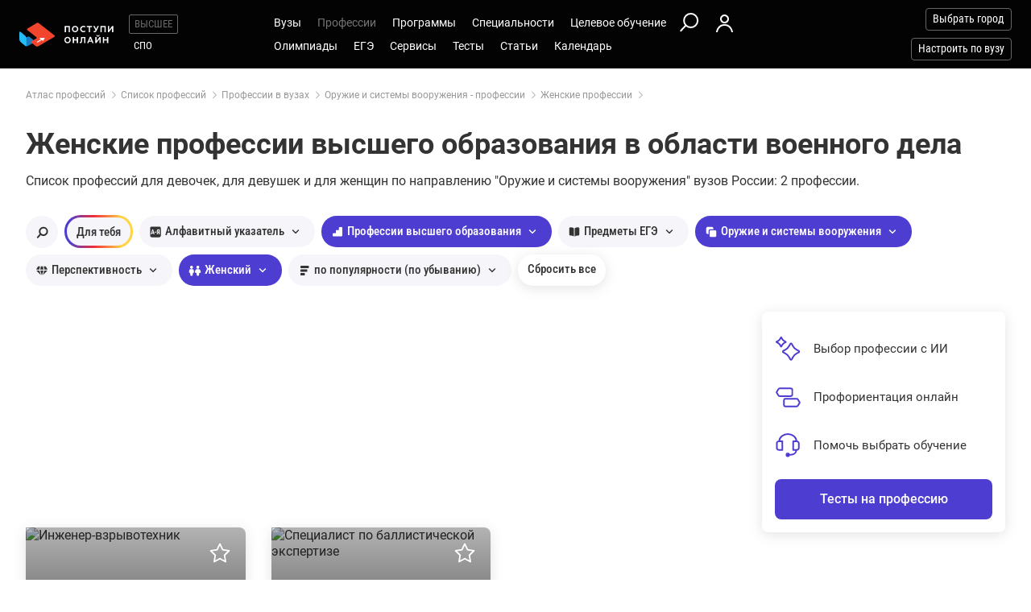

--- FILE ---
content_type: text/html; charset=windows-1251
request_url: https://postupi.online/professii/vo/razdel-oruzhie-i-sistemy-vooruzheniya/pol-zhenskie/
body_size: 19175
content:
<!DOCTYPE html>
<html lang="ru">
    <head>
        <!--103-->
        <!-- 192.168.177.180 -->
        <!--X= 3.144.189.221 -->
        <!--R= 192.168.177.181 -->
        <!--X|R= 3.144.189.221 -->
        <!--24.01.2026 09:13:04:0.18472290039062 -->
        
        <meta http-equiv="Content-Type" content="text/html; charset=windows-1251" />
        <meta name="viewport" content="width=device-width, initial-scale=1.0"/>
        <meta content='true' name='HandheldFriendly'/>
        <meta content='width' name='MobileOptimized'/>
        <meta content='yes' name='apple-mobile-web-app-capable'/>
                                <title>Женские профессии вузов в области военного дела</title>
                    <meta name="description" content="2 профессии вузов для женщин в области военного дела.">
                
                <meta property="og:type" content="website">
        <meta property="og:title" content="Женские профессии вузов в области военного дела">
                    <meta property="og:image" content="https://postupi.online/images/postupi.jpg">
        
        <link href="https://postupi.online/css/style_main.css" rel="stylesheet" media="screen">

                    <link href="https://postupi.online/css/bs_nd.css?v0.6" rel="preload" as="style" onload="this.onload = null;this.rel = 'stylesheet'">
        
        <link href="https://postupi.online/css/selectric.css" rel="preload" as="style" onload="this.onload = null;this.rel = 'stylesheet'">
        <link href="https://postupi.online/css/selectric_my.css?1" rel="preload" as="style" onload="this.onload = null;this.rel = 'stylesheet'">
                <link href="https://postupi.online/css/bootstrap-tokenfield.css" rel="preload" as="style" onload="this.onload = null;this.rel = 'stylesheet'">
        <link href="https://postupi.online/css/slick.css" rel="preload" as="style" onload="this.onload = null;this.rel = 'stylesheet'">

                    <link href="https://postupi.online/swiper/css/swiper.new.min.css" rel="preload" as="style" onload="this.onload = null;this.rel = 'stylesheet'">
        

                    <link href="https://postupi.online/css/style_nd.css?713" rel="preload" as="style" onload="this.onload = null;this.rel = 'stylesheet'">
            <link href="https://postupi.online/css/bannerstyle_nd.css?65" rel="preload" as="style" onload="this.onload = null;this.rel = 'stylesheet'">

                            <link href="https://postupi.online/css/ftrstyle.css?16" rel="preload" as="style" onload="this.onload = null;this.rel = 'stylesheet'">
            
            
        
        
        
                    <link href="https://postupi.online/css/style_bs_nd.css?8.14" rel="preload" as="style" onload="this.onload = null;this.rel = 'stylesheet'"> 
        
        
                <link rel="shortcut icon" type="image/x-icon" href="https://cdn2.postupi.online/favicon.ico">
        <link rel="icon" type="image/png" sizes="144x144" href="https://cdn2.postupi.online/favicon/apple-touch-icon-144x144.png">

        <link rel="apple-touch-icon" sizes="57x57" href="https://cdn2.postupi.online/favicon/apple-touch-icon.png">
        <link rel="apple-touch-icon" sizes="57x57" href="https://cdn2.postupi.online/favicon/apple-touch-icon-57x57.png">
        <link rel="apple-touch-icon" sizes="114x114" href="https://cdn2.postupi.online/favicon/apple-touch-icon-114x114.png">
        <link rel="apple-touch-icon" sizes="72x72" href="https://cdn2.postupi.online/favicon/apple-touch-icon-72x72.png">
        <link rel="apple-touch-icon" sizes="144x144" href="https://cdn2.postupi.online/favicon/apple-touch-icon-144x144.png">
        <link rel="apple-touch-icon" sizes="60x60" href="https://cdn2.postupi.online/favicon/apple-touch-icon-60x60.png">
        <link rel="apple-touch-icon" sizes="120x120" href="https://cdn2.postupi.online/favicon/apple-touch-icon-120x120.png">
        <link rel="apple-touch-icon" sizes="76x76" href="https://cdn2.postupi.online/favicon/apple-touch-icon-76x76.png">
        <link rel="apple-touch-icon" sizes="152x152" href="https://cdn2.postupi.online/favicon/apple-touch-icon-152x152.png">

        <link rel="apple-touch-icon" sizes="57x57" href="https://cdn2.postupi.online/favicon/apple-touch-icon-precomposed.png">
        <link rel="apple-touch-icon" sizes="57x57" href="https://cdn2.postupi.online/favicon/apple-touch-icon-57x57-precomposed.png">
        <link rel="apple-touch-icon" sizes="114x114" href="https://cdn2.postupi.online/favicon/apple-touch-icon-114x114-precomposed.png">
        <link rel="apple-touch-icon" sizes="72x72" href="https://cdn2.postupi.online/favicon/apple-touch-icon-72x72-precomposed.png">
        <link rel="apple-touch-icon" sizes="144x144" href="https://cdn2.postupi.online/favicon/apple-touch-icon-144x144-precomposed.png">
        <link rel="apple-touch-icon" sizes="60x60" href="https://cdn2.postupi.online/favicon/apple-touch-icon-60x60-precomposed.png">
        <link rel="apple-touch-icon" sizes="120x120" href="https://cdn2.postupi.online/favicon/apple-touch-icon-120x120-precomposed.png">
        <link rel="apple-touch-icon" sizes="76x76" href="https://cdn2.postupi.online/favicon/apple-touch-icon-76x76-precomposed.png">
        <link rel="apple-touch-icon" sizes="152x152" href="https://cdn2.postupi.online/favicon/apple-touch-icon-152x152-precomposed.png">

        
        

                    <!-- Yandex.RTB -->
            <script>window.yaContextCb = window.yaContextCb || []</script>
            <script src="https://yandex.ru/ads/system/context.js" async></script>
        
    </head>
        <body class="">
                                
            
            
            
                    <form id="hideForm" method="post">
            <input type="hidden" name="pre_href_h" id="pre_href_h" value="https://postupi.online/" data-pg="103" data-pack="">
            <input type="hidden" name="top_domain_path_h" id="top_domain_path_h" value="https://postupi.online/" >
            <input type="hidden" name="vuz_id_for_utm" id="vuz_id_for_utm" value="" >
            <input type="hidden" name="prepaid" id="prepaid" value="0" data-fvuz="" data-promotion="0" data-promotionprnt="0">
            <input type="hidden" name="suz_id_for_utm" id="suz_id_for_utm" value="" >
            <input type="hidden" name="spoprepaid" id="spoprepaid" value="" data-fsuz="" data-spopromotion="" data-spopromotionPrnt="">
            <input type="hidden" name="for_testing_ip" id="for_testing_ip" value="" data-sip="192.168.177.180" data-cip="3.144.189.221" data-uip="192.168.177.181">
            <input type="hidden" name="recaptcha_nd" id="recaptcha_nd" value="0">
            <input type="hidden" id="initNewReg" value="1" data-link="https://postupi.online/158/?num=6" data-partner="https://postupi.online/159/">                    
        </form>
<div class="page-wrap">
    <form method="post" name="main_form" id="main_form">
        <input type="hidden" name="page" id="page" value="103">
        <input type="hidden" name="frazdel" id="frazdel" value="12">
        <input type="hidden" name="fpers" id="fpers" value="">
        <input type="hidden" name="fpol" id="fpol" value="2">
        <input type="hidden" name="fexams_str" id="fexams" value="">
        <input type="hidden" name="flevel_str" id="flevel" value="1">
        <input type="hidden" name="ftype" id="ftype" value="">
                <input type="hidden" name="check_img" id="check_img" value="389">

        <div class="top_block">
            <header class="header-nd">  
        <div class="main-menu-nd main-menu-nd_mob ">
                <div class="menu-left-nd">
            <div class="dropdown hidden-desktop">
                                    <a data-toggle="dropdown" data-close="outside" class="burger"></a>
                                <div class="dropdown-menu menu-mob-wrap" role="form">
                    <div class="menu-mob">
    <div class="menu-mob__top">
        <span class="menu-mob__cross"></span>
        <div class="pre-menu-mob">
                            <a class="active" href="https://postupi.online/">Высшее</a>
                                <a class="" href="https://postupi.online/spo/">СПО</a>
                    </div>
                    <span class="menu-mob__search" onclick="getSearch();"></span>
            </div>
    
                <span class="menu-mob__link-sm getCityListM">Выбрать город</span>
            
                            <span class="menu-mob__link-sm getVuzListM">Настроить по вузу</span>
                    
                
            
            <div class="cabinet-mob collapse-box">
                            <a class="cabinet-mob__item collapsed" href="https://postupi.online/158/?num=6">Вход</a>
                    </div>
                


    <ul class="menu-list-mob list-unstyled ">        
        <li class="concurs-link"><span class="nbm-uploads" data-page="103" data-uri="/professii/vo/razdel-oruzhie-i-sistemy-vooruzheniya/pol-zhenskie/"></span></li>
        
                

                    <li class="collapse-box ">
                <a class="collapse-box__link collapsed" style="background-image: url(/images/menu-mb-19.svg)" role="button" data-toggle="collapse" href="#collapseService" aria-expanded="true" aria-controls="collapseService">Сервисы</a>
                <ul class="collapse collapse-box__list list-unstyled" id="collapseService">
                          <li><a href="https://postupi.online/service/service-vo/" class="mb-link-h" >Абитуриентам вузов</a></li><li><a href="https://postupi.online/pack-plus/" class="mb-link-h" >Подписка на сервисы</a></li><li><a href="https://postupi.online/service/service-vo/test/" class="mb-link-h" >Тесты на профориентацию онлайн</a></li><li><a href="https://postupi.online/service/service-vo/consult/" class="mb-link-h" >Консультации</a></li><li><a href="https://postupi.online/consult/proforientacia/"  >Профориентация онлайн</a></li><li><a href="https://postupi.online/consult/2/"  >Консультация по выбору обучения</a></li><li><a href="https://postupi.online/consult/4/"  >Консультация по выбору вуза</a></li><li><a href="https://postupi.online/consult/9/"  >Выбор профессии + выбор обучения</a></li><li><span class="mb-link-h mb-link-bg" style="background-image: url(https://cdn2.postupi.online/images/ai-icon.png);" >Сервисы с ИИ</span></li><li><a href="https://postupi.online/pack-plus/"  >Пакет "Плюс ИИ"</a></li><li><a href="https://postupi.online/postupika/"  >Бот "Поступика с ИИ"</a></li><li><span class="mb-link-h" >Другое</span></li><li><a href="https://postupi.online/online-priem/bakalavr/track/"  >Траектория поступления в вуз 2026</a></li><li><a href="https://postupi.online/studenty-abiturientam/"  >Конкурс "Студенты абитуриентам"</a></li>                   
                </ul>
            </li>
                        <li class="collapse-box">
                <a class="collapse-box__link collapsed" style="background-image: url(/images/menu-mb-5.svg)" role="button" data-toggle="collapse" href="#collapseVuz" aria-expanded="true" aria-controls="collapseVuz" data-load="1"  >Вузы России</a>
                <div class="collapse" id="collapseVuz">
                    <ul class="collapse-box__list list-unstyled" id="vuzMenuMob">
                        <li><a href="https://postupi.online/vuzi/" class="mb-link-h" >Вузы 2026</a></li><li><a href="https://postupi.online/vuzi/"  >Вузы России</a></li><li><a href="https://postupi.online/postupika/?rec_type=2" class="mb-link-bg" style="background-image: url(https://cdn2.postupi.online/images/ai-icon.png);" >Рекомендованные для тебя</a></li><li><a href="https://postupi.online/vuzi/" class="mb-link-h" >Поступить в вуз</a></li><li><a href="https://postupi.online/vuzi/vuzgos-da/"  >Государственные вузы</a></li><li><a href="https://postupi.online/vuzi/vuzspec-distance/"  >Дистанционные вузы</a></li><li><a href="https://postupi.online/vuzi/voenkaf-da/"  >Вузы с военной кафедрой</a></li><li><a href="https://postupi.online/vuzi/vuzspec-medical/"  >Медицинские вузы</a></li><li><a href="https://postupi.online/vuzi/vuzspec-pedagogical/"  >Педагогические вузы </a></li><li><a href="https://postupi.online/vuzi/vuzspec-technical/"  >Технические вузы</a></li><li><a href="https://postupi.online/vuzi/vuzspec-economic/"  >Экономические вузы</a></li><li><a href="https://postupi.online/vuzi/vuzspec-legal/"  >Юридические вузы</a></li><li><a href="https://postupi.online/vuzi/vuzspec-it/"  >Информационные вузы</a></li><li><a href="https://postupi.online/vuzi/vuzspec-humanities/"  >Гуманитарные вузы</a></li><li><a href="https://postupi.online/vuzi/vuzspec-creative/"  >Творческие вузы</a></li><li><a href="https://postupi.online/kolledzhi/" class="mb-link-h" >Найти колледж</a></li><li><a href="https://postupi.online/ssuzy/"  >Колледжи России</a></li>                    </ul>
                </div>
            </li>
         

                    <li  class="collapse-box active"> 
                <a class="collapse-box__link collapsed" style="background-image: url(/images/menu-mb-2.svg)" role="button" data-toggle="collapse" href="#collapseProf" aria-expanded="true" aria-controls="collapseProf">Профессии</a>                                                
                <ul class="collapse collapse-box__list list-unstyled" id="collapseProf">
                    <li><a href="https://postupi.online/professii/" class="mb-link-h" >Профессии</a></li><li><a href="https://postupi.online/atlas-professiy/"  >Атлас профессий</a></li><li><a href="https://postupi.online/professii/"  >Список профессий</a></li><li><a href="https://postupi.online/podbor-professii/"  >Подборки профессий</a></li><li><a href="https://postupi.online/postupika/?rec_type=1" class="mb-link-bg" style="background-image: url(https://cdn2.postupi.online/images/ai-icon.png);" >Рекомендованные для тебя</a></li><li><a href="https://postupi.online/professii/vo/" class="mb-link-h" >Профессии вузов</a></li><li><a href="https://postupi.online/professii/"  >Все профессии</a></li><li><a href="https://postupi.online/professii/" class="mb-link-h" >Популярные профессии</a></li><li><a href="https://postupi.online/professii/perspektiv-budushee/"  >Профессии будущего</a></li><li><a href="https://postupi.online/professii/perspektiv-vostreb/"  >Востребованные профессии</a></li><li><a href="https://postupi.online/podbor-professii/professii-novye-professii/"  >Новые профессии</a></li><li><a href="https://postupi.online/podbor-professii/professii-chelovek-chelovek/"  >Профессии человек-человек</a></li><li><a href="https://postupi.online/podbor-professii/professii-s-biologiej/"  >Профессии с биологией</a></li><li><a href="https://postupi.online/podbor-professii/professii-onlajn-professii/"  >Онлайн профессии</a></li><li><a href="https://postupi.online/podbor-professii/professii-obrazovanie/"  >Профессии в образовании</a></li><li><a href="https://postupi.online/podbor-professii/professii-socialnye/"  >Социальные профессии</a></li><li><a href="https://postupi.online/podbor-professii/professii-tvorcheskie/"  >Творческие профессии</a></li><li><a href="https://postupi.online/professii/so/" class="mb-link-h" >Профессии в колледже</a></li><li><a href="https://postupi.online/professii/spo/"  >Профессии специалистов</a></li><li><a href="https://postupi.online/professii/npo/"  >Рабочие профессии</a></li>                </ul>
            </li>
        
        <li class="collapse-box ">
            <a class="collapse-box__link collapsed" style="background-image: url(/images/menu-mb-3.svg)" role="button" data-toggle="collapse" href="#collapseProgs" aria-expanded="true" aria-controls="collapseProgs">Программы</a>                                                
            <ul class="collapse collapse-box__list list-unstyled" id="collapseProgs">
                <li><a href="https://postupi.online/napravleniya-vuzov/" class="mb-link-h" >Программы высшего образования</a></li><li><a href="https://postupi.online/programmy-obucheniya/bakalavr/"  >Бакалавриат и специалитет</a></li><li><a href="https://postupi.online/programmy-obucheniya/magistratura/"  >Магистратура</a></li><li><a href="https://postupi.online/postupika/?rec_type=3" class="mb-link-bg" style="background-image: url(https://cdn2.postupi.online/images/ai-icon.png);" >Рекомендованные для тебя</a></li>            </ul>
        </li>

        <li class="collapse-box ">
            <a class="collapse-box__link collapsed" style="background-image: url(/images/menu-mb-4.svg)" role="button" data-toggle="collapse" href="#collapseSpec" aria-expanded="true" aria-controls="collapseSpec">Специальности</a>                                                
            <ul class="collapse collapse-box__list list-unstyled" id="collapseSpec">
                <li><span class="mb-link-h" >Специальности в вузах</span></li><li><a href="https://postupi.online/specialnosti/bakalavr/"  >Направления бакалавриата</a></li><li><a href="https://postupi.online/specialnosti/specialist/"  >Направления специалитета</a></li><li><a href="https://postupi.online/specialnosti/magistratura/"  >Направления магистратуры</a></li><li><a href="https://postupi.online/postupika/?rec_type=4" class="mb-link-bg" style="background-image: url(https://cdn2.postupi.online/images/ai-icon.png);" >Рекомендованные для тебя</a></li><li><span class="mb-link-h" >Специальности в колледже</span></li><li><a href="https://postupi.online/specialnosti/spo/"  >Подготовка специалистов среднего звена</a></li><li><a href="https://postupi.online/specialnosti/npo/"  >Рабочие специальности</a></li>            </ul>
        </li>

                    <li class="collapse-box ">
                <a class="collapse-box__link collapsed" style="background-image: url(/images/menu-mb-18.svg)" role="button" data-toggle="collapse" href="#collapseQuotas" aria-expanded="true" aria-controls="collapseQuotas">Целевое обучение</a>                                                
                <ul class="collapse collapse-box__list list-unstyled" id="collapseQuotas">
                    <li><a href="https://postupi.online/celevoy-priem/" class="mb-link-h" >Целевое обучение</a></li><li><a href="https://postupi.online/celevoy-priem/"  >Целевое обучение в вузе</a></li><li><a href="https://postupi.online/celevoy-priem-spo/"  >Целевое обучение в колледже</a></li>                </ul>
            </li>    
        

                    <li class="collapse-box ">
                <a class="collapse-box__link collapsed" style="background-image: url(/images/menu-mb-6.svg)" role="button" data-toggle="collapse" href="#collapseOlimps" aria-expanded="true" aria-controls="collapseOlimps">Олимпиады</a>                                                
                <ul class="collapse collapse-box__list list-unstyled" id="collapseOlimps">
                    <li><a href="https://postupi.online/olimpiada/" class="mb-link-h" >Олимпиады 2026</a></li><li><a href="https://postupi.online/olimp-list/"  >Олимпиады школьников</a></li><li><a href="https://postupi.online/olimpiada/vsosh-vseros-vosh-vserossiyskaya-olimpiada-shkolnikov/"  >ВСОШ</a></li><li><span class="mb-link-h" >Популярные олимпиады</span></li><li><a href="https://postupi.online/olimp-list/?fsubject=8"  >Олимпиады по математике</a></li><li><a href="https://postupi.online/olimp-list/?fsubject=29"  >Олимпиады по русскому языку</a></li><li><a href="https://postupi.online/olimp-list/?fsubject=31"  >Олимпиады по английскому языку</a></li><li><a href="https://postupi.online/olimp-list/?fsubject=21"  >Олимпиады по финансовой грамотности</a></li><li><a href="https://postupi.online/olimp-list/?fsubject=6"  >Олимпиады по физике</a></li>                </ul>
            </li>
        
                    <li class="collapse-box ">
                <a class="collapse-box__link collapsed" style="background-image: url(/images/menu-mb-20.svg)" role="button" data-toggle="collapse" href="#collapseEge" aria-expanded="true" aria-controls="collapseEge">ЕГЭ</a>
                <ul class="collapse collapse-box__list list-unstyled" id="collapseEge">
                    <li><a href="https://postupi.online/ege/" class="mb-link-h" >ЕГЭ 2026</a></li><li><a href="https://postupi.online/test/kalkulator-ege/" class="mb-link-h" >Калькулятор ЕГЭ</a></li><li><a href="https://postupi.online/service/service-vo/ege/" class="mb-link-h" >Поиски по ЕГЭ</a></li><li><a href="https://postupi.online/ege/vibor-vuza/"  >Вузы по ЕГЭ</a></li><li><a href="https://postupi.online/ege/vibor-programmy/"  >Программы по ЕГЭ</a></li><li><a href="https://postupi.online/ege/vibor-specialnosti-bakalavriata/"  >Специальности по ЕГЭ</a></li><li><a href="https://postupi.online/ege/vibor-professii/"  >Профессии по ЕГЭ</a></li><li><span class="mb-link-h mb-link-bg" style="background-image: url(https://cdn2.postupi.online/images/ai-icon.png);" >Сервисы с ИИ</span></li><li><a href="https://postupi.online/postupika/?rec_type=9"  >Какие ЕГЭ сдавать</a></li><li><a href="https://postupi.online/postupika/?rec_type=9"  >Прогноз баллов ЕГЭ</a></li><li><a href="https://postupi.online/ege/#subjects" class="mb-link-h" >Предметы ЕГЭ</a></li><li><a href="https://postupi.online/ege/matematika-all/"  >ЕГЭ математика</a></li><li><a href="https://postupi.online/ege/biologiya/"  >ЕГЭ биология</a></li><li><a href="https://postupi.online/ege/geografiya/"  >ЕГЭ география</a></li><li><a href="https://postupi.online/ege/anglijskij/"  >ЕГЭ английский язык</a></li><li><a href="https://postupi.online/ege/informatika/"  >ЕГЭ информатика</a></li><li><a href="https://postupi.online/ege/istoriya/"  >ЕГЭ история</a></li><li><a href="https://postupi.online/ege/literatura/"  >ЕГЭ литература</a></li><li><a href="https://postupi.online/ege/obshchestvoznanie/"  >ЕГЭ обществознание</a></li><li><a href="https://postupi.online/ege/russkij/"  >ЕГЭ русский язык</a></li><li><a href="https://postupi.online/ege/fizika/"  >ЕГЭ физика</a></li><li><a href="https://postupi.online/ege/himiya/"  >ЕГЭ химия</a></li><li><a href="https://postupi.online/ege/#tests" class="mb-link-h" >Подготовка к ЕГЭ</a></li><li><a href="https://postupi.online/ege/ege-center/"  >Школы ЕГЭ</a></li><li><a href="https://postupi.online/ege/ege-courses/"  >Курсы ЕГЭ</a></li><li><a href="https://postupi.online/ege/ege-probnik/"  >Пробники ЕГЭ</a></li><li><a href="https://postupi.online/journal/demoversiya-ege/"  >Демоверсии ЕГЭ</a></li><li><a href="https://postupi.online/journal/spravochnik-abiturienta/" class="mb-link-h" >Справочник ЕГЭ</a></li><li><a href="https://postupi.online/journal/minimalnie-balli-ege/"  >Минимальные баллы ЕГЭ</a></li><li><a href="https://postupi.online/journal/shkala-perevoda-ballov-ege/"  >Шкала перевода баллов ЕГЭ</a></li><li><a href="https://postupi.online/journal/dati-ege/"  >Даты ЕГЭ</a></li><li><a href="https://postupi.online/journal/rezultati-ege/"  >Результаты ЕГЭ</a></li>                
                </ul>
            </li>
            
        <li class="collapse-box ">
            <a class="collapse-box__link collapsed" style="background-image: url(/images/menu-mb-8.svg)" role="button" data-toggle="collapse" href="#collapseTest" aria-expanded="true" aria-controls="collapseTest">Тесты</a>                                                
            <ul class="collapse collapse-box__list list-unstyled" id="collapseTest">
                <li><a href="https://postupi.online/test/" class="mb-link-h" >Тесты на профориентацию</a></li><li><a href="https://postupi.online/test/vibor-professii/"  >Матрица выбора профессии</a></li><li><a href="https://postupi.online/test/gollanda/"  >Профессиональный тип личности</a></li><li><a href="https://postupi.online/test/klimova/"  >Тип профессии</a></li><li><a href="https://postupi.online/test/yovayshi/"  >Профессиональные склонности</a></li><li><a href="https://postupi.online/service/test/"  >Тесты на профориентацию бесплатно</a></li><li><a href="https://postupi.online/test-spo/" class="mb-link-h" >Тесты на профессию в колледже</a></li><li><a href="https://postupi.online/test-spo/"  >Тесты на профессию</a></li>               
            </ul>
        </li>

                    <li class="collapse-box ">
                <a class="collapse-box__link collapsed" style="background-image: url(/images/menu-mb-11.svg)" role="button" data-toggle="collapse" href="#collapseNews" aria-expanded="true" aria-controls="collapseNews">Статьи</a>
                <ul class="collapse collapse-box__list list-unstyled" id="collapseNews">
                    <li><a href="https://postupi.online/journal-top/" class="mb-link-h" >Журнал абитуриентам</a></li><li><a href="https://postupi.online/journal/group-news/"  >Новости образования</a></li><li><a href="https://postupi.online/journal/article/"  >Статьи</a></li><li><a href="https://postupi.online/journal/reyting-vuzov/"  >Рейтинг вузов</a></li>                                            
                </ul>
            </li>            
        
        <li class="">
                            <a class="collapse-box__link collapsed" style="background-image: url(/images/menu-mb-12.svg)" role="button" data-toggle="collapse" href="#collapseEvents" aria-expanded="true" aria-controls="collapseEvents">Календарь</a>
                <ul class="collapse collapse-box__list list-unstyled" id="collapseEvents">
                    <li><span class="mb-link-h" >Календарь абитуриента</span></li><li><a href="https://postupi.online/calendar/"  >Дни открытых дверей вузов</a></li><li><a href="https://postupi.online/calendar-spo/"  >Дни открытых дверей колледжей</a></li>                </ul>
                    </li>

            </ul>
</div>

<div class="search-mob flex-nd flex-nd-column"> 
    <div class="search-mob__box flex-nd flex-nd-column">
        <span class="search-mob__cross"></span>
        <p class="h-regular-nd search-mob__h">Поиск по сайту</p>
        <select onchange="set_choose_mob();" id="choose_prog_m" class="selectric_simple">
            <option data-url="https://postupi.online/vuzi/?fstr=fstr" value="2" id="mob_type2">Вузы</option><option data-url="https://postupi.online/programmy-obucheniya/bakalavr/?fstr=fstr" value="1" id="mob_type1">Программы</option><option data-url="https://postupi.online/programmy-obucheniya/magistratura/?fstr=fstr" value="6" id="mob_type6">Магистратура</option><option data-url="https://postupi.online/specialnosti/bakalavr/?fstr=fstr" value="3" id="mob_type3">Специальности</option><option selected data-url="https://postupi.online/professii/?fstr=fstr" value="4" id="mob_type4">Профессии</option><option data-url="https://postupi.online/journal/postuplenie-v-vuz/?fstr=fstr" value="5" id="mob_type5">Журнал</option><option data-url="https://postupi.online/olimp-list/?fstr=fstr" value="7" id="mob_type7">Олимпиады школьников</option>        </select>
        <input onkeypress="search_top_input(event);" type="text" value="" name="fstr" placeholder="Поиск" class="search_input_m">
    </div>
    <input type="button" class="btn-violet-nd" onclick="search_top();" value="Найти">

    </div>
                </div>
            </div>

            <a href="https://postupi.online/" class="logo"></a>                <ul class="list-unstyled hidden-tablet pre-menu-nd scrolled-hidden">
                                            <li class="active"><a href="https://postupi.online/">Высшее</a></li>
                                                <li class=""><a href="https://postupi.online/spo/">СПО</a></li>
                                                        </ul>
                    </div>

        <div class="hidden-tablet menu-nd-wrap"> 
             <ul class="menu-nd"> 
            <li class="menu-nd__item ">
            <a data-toggle="nav-main" data-load="1">Вузы</a>
            <div class="dropdown-nav dropdown-nav_lg" id="vuzMenuDsk">
                <div><a href="https://postupi.online/vuzi/" class="dropdown-nav__h dropdown-nav__h_p" >Вузы 2026</a><a href="https://postupi.online/vuzi/"  >Вузы России</a><a href="https://postupi.online/postupika/?rec_type=2" class="dropdown-nav__h-bg" style="background-image: url(https://cdn2.postupi.online/images/ai-icon.png);" >Рекомендованные для тебя</a></div><div><a href="https://postupi.online/vuzi/" class="dropdown-nav__h dropdown-nav__h_p" >Поступить в вуз</a><a href="https://postupi.online/vuzi/vuzgos-da/"  >Государственные вузы</a><a href="https://postupi.online/vuzi/vuzspec-distance/"  >Дистанционные вузы</a><a href="https://postupi.online/vuzi/voenkaf-da/"  >Вузы с военной кафедрой</a><a href="https://postupi.online/vuzi/vuzspec-medical/"  >Медицинские вузы</a><a href="https://postupi.online/vuzi/vuzspec-pedagogical/"  >Педагогические вузы </a><a href="https://postupi.online/vuzi/vuzspec-technical/"  >Технические вузы</a><a href="https://postupi.online/vuzi/vuzspec-economic/"  >Экономические вузы</a><a href="https://postupi.online/vuzi/vuzspec-legal/"  >Юридические вузы</a><a href="https://postupi.online/vuzi/vuzspec-it/"  >Информационные вузы</a><a href="https://postupi.online/vuzi/vuzspec-humanities/"  >Гуманитарные вузы</a><a href="https://postupi.online/vuzi/vuzspec-creative/"  >Творческие вузы</a></div><div><a href="https://postupi.online/kolledzhi/" class="dropdown-nav__h dropdown-nav__h_p" >Найти колледж</a><a href="https://postupi.online/ssuzy/"  >Колледжи России</a></div>            </div> 
        </li>
    
    <li class="menu-nd__item active">   
                    <a data-toggle="nav-main"  data-load="1">Профессии</a>
            <div class="dropdown-nav dropdown-nav_lg" id="dolzhnMenuDsk">
                <div><a href="https://postupi.online/professii/" class="dropdown-nav__h dropdown-nav__h_p" >Профессии</a><a href="https://postupi.online/atlas-professiy/"  >Атлас профессий</a><a href="https://postupi.online/professii/"  >Список профессий</a><a href="https://postupi.online/podbor-professii/"  >Подборки профессий</a><a href="https://postupi.online/postupika/?rec_type=1" class="dropdown-nav__h-bg" style="background-image: url(https://cdn2.postupi.online/images/ai-icon.png);" >Рекомендованные для тебя</a><a href="https://postupi.online/professii/vo/" class="dropdown-nav__h dropdown-nav__h_p" >Профессии вузов</a><a href="https://postupi.online/professii/"  >Все профессии</a></div><div><a href="https://postupi.online/professii/" class="dropdown-nav__h dropdown-nav__h_p" >Популярные профессии</a><a href="https://postupi.online/professii/perspektiv-budushee/"  >Профессии будущего</a><a href="https://postupi.online/professii/perspektiv-vostreb/"  >Востребованные профессии</a><a href="https://postupi.online/podbor-professii/professii-novye-professii/"  >Новые профессии</a><a href="https://postupi.online/podbor-professii/professii-chelovek-chelovek/"  >Профессии человек-человек</a><a href="https://postupi.online/podbor-professii/professii-s-biologiej/"  >Профессии с биологией</a><a href="https://postupi.online/podbor-professii/professii-onlajn-professii/"  >Онлайн профессии</a><a href="https://postupi.online/podbor-professii/professii-obrazovanie/"  >Профессии в образовании</a><a href="https://postupi.online/podbor-professii/professii-socialnye/"  >Социальные профессии</a><a href="https://postupi.online/podbor-professii/professii-tvorcheskie/"  >Творческие профессии</a></div><div><a href="https://postupi.online/professii/so/" class="dropdown-nav__h dropdown-nav__h_p" >Профессии в колледже</a><a href="https://postupi.online/professii/spo/"  >Профессии специалистов</a><a href="https://postupi.online/professii/npo/"  >Рабочие профессии</a></div>                    
            </div>
            </li>


    <li class="menu-nd__item ">
                    <a data-toggle="nav-main" data-load="1">Программы</a>
            <div class="dropdown-nav"> 
                <div><a href="https://postupi.online/napravleniya-vuzov/" class="dropdown-nav__h dropdown-nav__h_p" >Программы высшего образования</a><a href="https://postupi.online/programmy-obucheniya/bakalavr/"  >Бакалавриат и специалитет</a><a href="https://postupi.online/programmy-obucheniya/magistratura/"  >Магистратура</a><a href="https://postupi.online/postupika/?rec_type=3" class="dropdown-nav__h-bg" style="background-image: url(https://cdn2.postupi.online/images/ai-icon.png);" >Рекомендованные для тебя</a></div>                    
            </div>  
                    
    </li>


    <li class="menu-nd__item ">
                    <a data-toggle="nav-main" data-load="1">Специальности</a>
            <div class="dropdown-nav">
                <div><span class="dropdown-nav__h dropdown-nav__h_p" >Специальности в вузах</span><a href="https://postupi.online/specialnosti/bakalavr/"  >Направления бакалавриата</a><a href="https://postupi.online/specialnosti/specialist/"  >Направления специалитета</a><a href="https://postupi.online/specialnosti/magistratura/"  >Направления магистратуры</a><a href="https://postupi.online/postupika/?rec_type=4" class="dropdown-nav__h-bg" style="background-image: url(https://cdn2.postupi.online/images/ai-icon.png);" >Рекомендованные для тебя</a></div><div><span class="dropdown-nav__h dropdown-nav__h_p" >Специальности в колледже</span><a href="https://postupi.online/specialnosti/spo/"  >Подготовка специалистов среднего звена</a><a href="https://postupi.online/specialnosti/npo/"  >Рабочие специальности</a></div>            </div>   
                         
    </li>


    <li class="menu-nd__item ">
                    <a data-toggle="nav-main">Целевое обучение</a>
            <div class="dropdown-nav">
                <div><a href="https://postupi.online/celevoy-priem/" class="dropdown-nav__h dropdown-nav__h_p" >Целевое обучение</a><a href="https://postupi.online/celevoy-priem/"  >Целевое обучение в вузе</a><a href="https://postupi.online/celevoy-priem-spo/"  >Целевое обучение в колледже</a></div>            </div>
            </li>


    <li class="menu-wrap-nd">
        
        <div class="scrolled-hidden">
                            <span class="glyphicon menu_search hidden-tablet" onclick="getSearch();"></span>
            
                                <a href="https://postupi.online/158/?num=6" class="login-box"></a>
                            </div>

        <div class="menu-part-nd">                
            <span class="burger-menu-list"></span>
                                <a href="https://postupi.online/158/?num=6" class="login-box"></a>
                            </div>
    </li>
</ul>

<ul class="menu-nd"> 
            <li class="menu-nd__item  scrolled-hidden">
            <a data-toggle="nav-main">Олимпиады</a>
            <div class="dropdown-nav">
                <div><a href="https://postupi.online/olimpiada/" class="dropdown-nav__h dropdown-nav__h_p" >Олимпиады 2026</a><a href="https://postupi.online/olimp-list/"  >Олимпиады школьников</a><a href="https://postupi.online/olimpiada/vsosh-vseros-vosh-vserossiyskaya-olimpiada-shkolnikov/"  >ВСОШ</a></div><div><span class="dropdown-nav__h dropdown-nav__h_p" >Популярные олимпиады</span><a href="https://postupi.online/olimp-list/?fsubject=8"  >Олимпиады по математике</a><a href="https://postupi.online/olimp-list/?fsubject=29"  >Олимпиады по русскому языку</a><a href="https://postupi.online/olimp-list/?fsubject=31"  >Олимпиады по английскому языку</a><a href="https://postupi.online/olimp-list/?fsubject=21"  >Олимпиады по финансовой грамотности</a><a href="https://postupi.online/olimp-list/?fsubject=6"  >Олимпиады по физике</a></div>            </div>
        </li>
            <li class="menu-nd__item  scrolled-hidden">
            <a data-toggle="nav-main">ЕГЭ</a>
            <div class="dropdown-nav dropdown-nav_lg">
                <div><a href="https://postupi.online/ege/" class="dropdown-nav__h dropdown-nav__h_p" >ЕГЭ 2026</a><a href="https://postupi.online/test/kalkulator-ege/" class="dropdown-nav__h dropdown-nav__h_p" >Калькулятор ЕГЭ</a><a href="https://postupi.online/service/service-vo/ege/" class="dropdown-nav__h dropdown-nav__h_p" >Поиски по ЕГЭ</a><a href="https://postupi.online/ege/vibor-vuza/"  >Вузы по ЕГЭ</a><a href="https://postupi.online/ege/vibor-programmy/"  >Программы по ЕГЭ</a><a href="https://postupi.online/ege/vibor-specialnosti-bakalavriata/"  >Специальности по ЕГЭ</a><a href="https://postupi.online/ege/vibor-professii/"  >Профессии по ЕГЭ</a><span class="dropdown-nav__h dropdown-nav__h_p dropdown-nav__h-bg" style="background-image: url(https://cdn2.postupi.online/images/ai-icon.png);" >Сервисы с ИИ</span><a href="https://postupi.online/postupika/?rec_type=9"  >Какие ЕГЭ сдавать</a><a href="https://postupi.online/postupika/?rec_type=9"  >Прогноз баллов ЕГЭ</a></div><div><a href="https://postupi.online/ege/#subjects" class="dropdown-nav__h dropdown-nav__h_p" >Предметы ЕГЭ</a><a href="https://postupi.online/ege/matematika-all/"  >ЕГЭ математика</a><a href="https://postupi.online/ege/biologiya/"  >ЕГЭ биология</a><a href="https://postupi.online/ege/geografiya/"  >ЕГЭ география</a><a href="https://postupi.online/ege/anglijskij/"  >ЕГЭ английский язык</a><a href="https://postupi.online/ege/informatika/"  >ЕГЭ информатика</a><a href="https://postupi.online/ege/istoriya/"  >ЕГЭ история</a><a href="https://postupi.online/ege/literatura/"  >ЕГЭ литература</a><a href="https://postupi.online/ege/obshchestvoznanie/"  >ЕГЭ обществознание</a><a href="https://postupi.online/ege/russkij/"  >ЕГЭ русский язык</a><a href="https://postupi.online/ege/fizika/"  >ЕГЭ физика</a><a href="https://postupi.online/ege/himiya/"  >ЕГЭ химия</a></div><div><a href="https://postupi.online/ege/#tests" class="dropdown-nav__h dropdown-nav__h_p" >Подготовка к ЕГЭ</a><a href="https://postupi.online/ege/ege-center/"  >Школы ЕГЭ</a><a href="https://postupi.online/ege/ege-courses/"  >Курсы ЕГЭ</a><a href="https://postupi.online/ege/ege-probnik/"  >Пробники ЕГЭ</a><a href="https://postupi.online/journal/demoversiya-ege/"  >Демоверсии ЕГЭ</a><a href="https://postupi.online/journal/spravochnik-abiturienta/" class="dropdown-nav__h dropdown-nav__h_p" >Справочник ЕГЭ</a><a href="https://postupi.online/journal/minimalnie-balli-ege/"  >Минимальные баллы ЕГЭ</a><a href="https://postupi.online/journal/shkala-perevoda-ballov-ege/"  >Шкала перевода баллов ЕГЭ</a><a href="https://postupi.online/journal/dati-ege/"  >Даты ЕГЭ</a><a href="https://postupi.online/journal/rezultati-ege/"  >Результаты ЕГЭ</a></div>            </div>
        </li>
            <li class="menu-nd__item scrolled-hidden ">
            <a data-toggle="nav-main">Сервисы</a>
            <div class="dropdown-nav dropdown-nav_lg dropdown-nav_lg_extra">
                <div><a href="https://postupi.online/service/service-vo/" class="dropdown-nav__h dropdown-nav__h_p" >Абитуриентам вузов</a><a href="https://postupi.online/pack-plus/" class="dropdown-nav__h dropdown-nav__h_p" >Подписка на сервисы</a><a href="https://postupi.online/service/service-vo/test/" class="dropdown-nav__h dropdown-nav__h_p" >Тесты на профориентацию онлайн</a></div><div><a href="https://postupi.online/service/service-vo/consult/" class="dropdown-nav__h dropdown-nav__h_p" >Консультации</a><a href="https://postupi.online/consult/proforientacia/"  >Профориентация онлайн</a><a href="https://postupi.online/consult/2/"  >Консультация по выбору обучения</a><a href="https://postupi.online/consult/4/"  >Консультация по выбору вуза</a><a href="https://postupi.online/consult/9/"  >Выбор профессии + выбор обучения</a></div><div><span class="dropdown-nav__h dropdown-nav__h_p dropdown-nav__h-bg" style="background-image: url(https://cdn2.postupi.online/images/ai-icon.png);" >Сервисы с ИИ</span><a href="https://postupi.online/pack-plus/"  >Пакет "Плюс ИИ"</a><a href="https://postupi.online/postupika/"  >Бот "Поступика с ИИ"</a><span class="dropdown-nav__h dropdown-nav__h_p" >Другое</span><a href="https://postupi.online/online-priem/bakalavr/track/"  >Траектория поступления в вуз 2026</a><a href="https://postupi.online/studenty-abiturientam/"  >Конкурс "Студенты абитуриентам"</a></div>            </div>
        </li>
        
    <li class="menu-nd__item scrolled-hidden ">
        <a data-toggle="nav-main">Тесты</a>
        <div class="dropdown-nav">
            <div><a href="https://postupi.online/test/" class="dropdown-nav__h dropdown-nav__h_p" >Тесты на профориентацию</a><a href="https://postupi.online/test/vibor-professii/"  >Матрица выбора профессии</a><a href="https://postupi.online/test/gollanda/"  >Профессиональный тип личности</a><a href="https://postupi.online/test/klimova/"  >Тип профессии</a><a href="https://postupi.online/test/yovayshi/"  >Профессиональные склонности</a><a href="https://postupi.online/service/test/"  >Тесты на профориентацию бесплатно</a></div><div><a href="https://postupi.online/test-spo/" class="dropdown-nav__h dropdown-nav__h_p" >Тесты на профессию в колледже</a><a href="https://postupi.online/test-spo/"  >Тесты на профессию</a></div>        </div>
    </li>

    <li class="menu-nd__item  scrolled-hidden">
                        
            <a data-toggle="nav-main">Статьи</a>
            <div class="dropdown-nav">
                <div><a href="https://postupi.online/journal-top/" class="dropdown-nav__h dropdown-nav__h_p" >Журнал абитуриентам</a><a href="https://postupi.online/journal/group-news/"  >Новости образования</a><a href="https://postupi.online/journal/article/"  >Статьи</a><a href="https://postupi.online/journal/reyting-vuzov/"  >Рейтинг вузов</a></div>            </div>                
            </li>


    <li class="menu-nd__item  scrolled-hidden">
                        
            <a data-toggle="nav-main">Календарь</a>
            <div class="dropdown-nav">
                <div><span class="dropdown-nav__h dropdown-nav__h_p" >Календарь абитуриента</span><a href="https://postupi.online/calendar/"  >Дни открытых дверей вузов</a><a href="https://postupi.online/calendar-spo/"  >Дни открытых дверей колледжей</a></div>            </div>                
            
    </li>


    

    <li class="menu-nd__item scrolled-hidden concurs-link"><span class="nbm-uploads" data-page="103" data-uri="/professii/vo/razdel-oruzhie-i-sistemy-vooruzheniya/pol-zhenskie/"></span></li>
</ul>        </div>

                        <a class="login-mb" href="https://postupi.online/158/?num=6"></a>
                    <div class="menu-right-nd "> 
            <div class="top_right_inner" id="topRghtMenu">
                <div class="choice-wrap"><div class="dropdown dropdown_city ddown-choice " data-ld="0" data-spo="0">
                
            <span class="del_filter " onclick="delCityFilter($(this));"></span>
                <a data-toggle="dropdown" data-close="outside"><span>Выбрать город</span></a>
        <div class="dropdown-menu">
            <span class="ddown-choice__close"></span>
            <p class="ddown-choice__h">Выбрать город</p>            <ul class="list-unstyled list_box list-box_city ">
                            </ul>  

            <p class="list-box__link getCities">Показать все</p>

        </div>
    </div>

    <div class="dropdown dropdown_univer ddown-choice "  data-ld="0" data-spo="0">
                    <span class="del_filter " onclick="delUniverFilter($(this));"></span>
            <a data-toggle="dropdown" data-close="outside"><span class=" toggle-popover filter_pop" data-trigger="hover" data-content="Эта настройка позволит отфильтровать весь контент сайта по вузу: программы обучения, специальности, профессии, статьи. Вернуться к полному содержанию сайта можно отменив эту настройку." data-placement="bottom" data-toggle="popover"> Настроить по вузу</span></a>
            <div class="dropdown-menu">
                <span class="ddown-choice__close"></span>
                <p class="ddown-choice__h">Настроить по вузу</p>                <p class="ddown-choice__pre">Эта настройка позволит отфильтровать весь</br>контент сайта по вузу.</p>
                <div class="search_block">
                    <input type="button" class="lupa_btn" onclick="search_vuz();">
                    <input type="text"  onkeypress="search_vuz_input(event);" id="vuz_str_search" value="" placeholder="Найти учебное заведение" class="flag_search"> 
                </div>
                <ul class="list-unstyled list_box" id="vuz_short_list">
                                    </ul>   
            </div>
            </div>
    </div>            </div>
        </div>
    </div> 

    <div class="search-box-wrap"> 
    <div class="search-box">
        <select onchange="set_choose_mob();" id="choose_prog" class="selectric_simple search-box__select">
            <option data-url="https://postupi.online/vuzi/?fstr=fstr" value="2" id="type2" data-pg="002,003,016,017,023,042,064">Вузы</option><option data-url="https://postupi.online/programmy-obucheniya/bakalavr/?fstr=fstr" value="1" id="type1" data-pg="001,010,012,020,022,025">Программы</option><option data-url="https://postupi.online/programmy-obucheniya/magistratura/?fstr=fstr" value="6" id="type6" data-pg="052,053,054,055,058,061">Магистратура</option><option data-url="https://postupi.online/specialnosti/bakalavr/?fstr=fstr" value="3" id="type3" data-pg="027,041,045,054,057,062,085,086">Специальности</option><option selected data-url="https://postupi.online/professii/?fstr=fstr" value="4" id="type4" data-pg="009,021,024,026,043,047,056,065,074,076,103,329,330,331">Профессии</option><option data-url="https://postupi.online/journal/postuplenie-v-vuz/?fstr=fstr" value="5" id="type5" data-pg="005,011,028">Журнал</option><option data-url="https://postupi.online/olimp-list/?fstr=fstr" value="7" id="type7" data-pg="165,166,167,168,169,170,171,172,173,174,175,176,177,178,179,180,181,182,183,184,307,309,311,313">Олимпиады школьников</option>        </select>

        <input onkeypress="search_top_input(event);" type="text" value="" name="fstr" placeholder="Поиск" class="search-box__input" id="search_str">
        <input type="button" class="search-box__btn" onclick="search_top();">
    </div>
    <span class="search-box__cross" onclick="delSearch();"></span>

    </div>
</header>
    <div class="ftr-mob-nd act-mob-nd noSwipe" data-ld="0" id="ddFltMob" data-inc="mob_fltr_103">
        <div class="preloader-nd"></div>    </div>
    <div class="popup-nd popup-sm popup-setup popup-corner">
        <p><span class="popup-sm__h">Настраивайте город и вуз</span>, чтобы видеть программы обучения, специальности, профессии, и другую информацию только по выбранному городу или вузу.</p>
        <div class="popup-nd__btn">
            <span class="violet-link-nd closeSetup">Позже</span>
            <span class="btn-violet-nd hidden-tablet getCityList">Выбрать город</span>
            <span class="btn-violet-nd" id="getVuzList">Настроить<span class="hidden-tablet"> по вузу</span></span>
        </div>
    </div>
            </div>

        <div class="menu-link-box hidden-desktop"></div>
        <span class="backdrop-nd"></span>


        <div class="content-wrap content-wrap_wrap">
            <div class="content-wrap__top content-wrap__top_mb">
                


<ol itemscope itemtype="http://schema.org/BreadcrumbList" class="bcrumbs bcrumbs_grey  ">                    <li itemprop="itemListElement" itemscope itemtype="http://schema.org/ListItem">
                        <a itemprop="item" href="https://postupi.online/atlas-professiy/">
                            <span itemprop="name">Атлас профессий</span>
                        </a>
                        <meta itemprop="position" content="1" />
                    </li>
                                    <li itemprop="itemListElement" itemscope itemtype="http://schema.org/ListItem">
                        <a itemprop="item" href="https://postupi.online/professii/">
                            <span itemprop="name">Список профессий</span>
                        </a>
                        <meta itemprop="position" content="2" />
                    </li>
                                    <li itemprop="itemListElement" itemscope itemtype="http://schema.org/ListItem">
                        <a itemprop="item" href="https://postupi.online/professii/vo/">
                            <span itemprop="name">Профессии в вузах</span>
                        </a>
                        <meta itemprop="position" content="3" />
                    </li>
                                    <li itemprop="itemListElement" itemscope itemtype="http://schema.org/ListItem">
                        <a itemprop="item" href="https://postupi.online/professii/razdel-oruzhie-i-sistemy-vooruzheniya/">
                            <span itemprop="name">Оружие и системы вооружения - профессии</span>
                        </a>
                        <meta itemprop="position" content="4" />
                    </li>
                                    <li itemprop="itemListElement" itemscope itemtype="http://schema.org/ListItem">
                        <a itemprop="item" href="https://postupi.online/professii/pol-zhenskie/">
                            <span itemprop="name">Женские профессии</span>
                        </a>
                        <meta itemprop="position" content="5" />
                    </li>
                </ol>



                <h1 class="h-large-nd h-large-nd_md">Женские профессии высшего образования в области военного дела</h1>
                <p>Список профессий для девочек, для девушек и для женщин по направлению "Оружие и системы вооружения" вузов России: 2 профессии.</p>

                <div class="swiper-ftr-mb swiper-container">
    <div class="filter-box swiper-wrapper">
        <span class="btn-ftr hidden-desktop swiper-slide"></span>
        <div class="search-box-nd swiper-slide" onclick="getSearchNd();"></div>
                    <div class="filter-box__item ftr-bordered swiper-slide">
                <a href="https://postupi.online/postupika/?rec_type=1" class="filter-box__h">Для тебя</a>
            </div>
            <div class="filter-box__item collapsed swiper-slide ftr-hidden-mb " data-ftr="fletter" data-kind="0" data-group="1">
                <p class="filter-box__h " style="background-image: url(https://postupi.online/images/ftr-icon-4.svg)">Алфавитный указатель<span class="fa fa-angle-up"></span></p>
                <div class="sub-filter">
                    <p class="sub-filter__h">Алфавитный указатель</p><div class="sub-filter__group" data-box="RU">
                            <p class="sub-filter__group-h">русский</p><div class="sub-filter__nav"><a class="sub-filter__item  " href="https://postupi.online/professii/vo/razdel-oruzhie-i-sistemy-vooruzheniya/pol-zhenskie/?fletter=44">
                                    <span class="sub-filter__link">
                                        <span>И</span><span data-filter-cnt="1"></span>
                                    </span>
                                </a><a class="sub-filter__item  " href="https://postupi.online/professii/vo/razdel-oruzhie-i-sistemy-vooruzheniya/pol-zhenskie/?fletter=53">
                                    <span class="sub-filter__link">
                                        <span>С</span><span data-filter-cnt="1"></span>
                                    </span>
                                </a></div></div><p class="ftr-clear-link clear-filter-once" data-href="https://postupi.online/professii/vo/razdel-oruzhie-i-sistemy-vooruzheniya/pol-zhenskie/"><span>Сбросить</span></p></div>
            </div><div class="filter-box__item collapsed swiper-slide ftr-hidden-mb " data-ftr="flevel" data-kind="1" data-group="1">
                <p class="filter-box__h active" style="background-image: url(https://postupi.online/images/ftr-icon-5-wh.svg)">Профессии высшего образования<span class="fa fa-angle-up"></span></p>
                <div class="sub-filter">
                    <p class="sub-filter__h">Уровень образования</p><div class="sub-filter__group" data-box="VO">
                            <p class="sub-filter__group-h">высшее</p><p class="sub-filter__item active ">
                                    <span class="sub-filter__link" data-toggle="tooltip" data-placement="bottom" data-title="Подходят все представленные профессии"> 
                                        <span>Профессии высшего образования</span><span data-filter-cnt="2"></span>
                                    </span>
                                </p></div><p class="ftr-clear-link clear-filter-once" data-href="https://postupi.online/professii/razdel-oruzhie-i-sistemy-vooruzheniya/pol-zhenskie/"><span>Сбросить</span></p></div>
            </div><div class="filter-box__item collapsed swiper-slide ftr-hidden-mb ftr-multiple" data-ftr="fexams" data-kind="2" data-group="0">
                <p class="filter-box__h " style="background-image: url(https://postupi.online/images/ftr-icon-6.svg)">Предметы ЕГЭ<span class="fa fa-angle-up"></span></p>
                <div class="sub-filter">
                    <p class="sub-filter__h">Предметы ЕГЭ</p><a class="sub-filter__item  " href="https://postupi.online/professii/vo/razdel-oruzhie-i-sistemy-vooruzheniya/pol-zhenskie/ege-istoriya/">
                            <span class="sub-filter__link">
                                <span>История</span><span data-filter-cnt="2"></span>
                            </span>
                        </a><a class="sub-filter__item  " href="https://postupi.online/professii/vo/razdel-oruzhie-i-sistemy-vooruzheniya/pol-zhenskie/ege-literatura/">
                            <span class="sub-filter__link">
                                <span>Литература</span><span data-filter-cnt="2"></span>
                            </span>
                        </a><a class="sub-filter__item  " href="https://postupi.online/professii/vo/razdel-oruzhie-i-sistemy-vooruzheniya/pol-zhenskie/ege-biologiya/">
                            <span class="sub-filter__link">
                                <span>Биология</span><span data-filter-cnt="2"></span>
                            </span>
                        </a><a class="sub-filter__item  " href="https://postupi.online/professii/vo/razdel-oruzhie-i-sistemy-vooruzheniya/pol-zhenskie/ege-geografiya/">
                            <span class="sub-filter__link">
                                <span>География</span><span data-filter-cnt="2"></span>
                            </span>
                        </a><a class="sub-filter__item  " href="https://postupi.online/professii/vo/razdel-oruzhie-i-sistemy-vooruzheniya/pol-zhenskie/ege-himiya/">
                            <span class="sub-filter__link">
                                <span>Химия</span><span data-filter-cnt="2"></span>
                            </span>
                        </a><a class="sub-filter__item  " href="https://postupi.online/professii/vo/razdel-oruzhie-i-sistemy-vooruzheniya/pol-zhenskie/ege-inostrannyj/">
                            <span class="sub-filter__link">
                                <span>Иностранный язык</span><span data-filter-cnt="2"></span>
                            </span>
                        </a><a class="sub-filter__item  " href="https://postupi.online/professii/vo/razdel-oruzhie-i-sistemy-vooruzheniya/pol-zhenskie/ege-matematika/">
                            <span class="sub-filter__link">
                                <span>Математика</span><span data-filter-cnt="2"></span>
                            </span>
                        </a><a class="sub-filter__item  " href="https://postupi.online/professii/vo/razdel-oruzhie-i-sistemy-vooruzheniya/pol-zhenskie/ege-informatika/">
                            <span class="sub-filter__link">
                                <span>Информатика</span><span data-filter-cnt="2"></span>
                            </span>
                        </a><a class="sub-filter__item  " href="https://postupi.online/professii/vo/razdel-oruzhie-i-sistemy-vooruzheniya/pol-zhenskie/ege-obshchestvoznanie/">
                            <span class="sub-filter__link">
                                <span>Обществознание</span><span data-filter-cnt="2"></span>
                            </span>
                        </a><a class="sub-filter__item  " href="https://postupi.online/professii/vo/razdel-oruzhie-i-sistemy-vooruzheniya/pol-zhenskie/ege-fizika/">
                            <span class="sub-filter__link">
                                <span>Физика</span><span data-filter-cnt="2"></span>
                            </span>
                        </a><a class="sub-filter__item  " href="https://postupi.online/professii/vo/razdel-oruzhie-i-sistemy-vooruzheniya/pol-zhenskie/ege-russkij/">
                            <span class="sub-filter__link">
                                <span>Русский язык</span><span data-filter-cnt="2"></span>
                            </span>
                        </a><p class="ftr-clear-link clear-filter-once" data-href="https://postupi.online/professii/vo/razdel-oruzhie-i-sistemy-vooruzheniya/pol-zhenskie/"><span>Сбросить</span></p></div>
            </div><div class="filter-box__item collapsed swiper-slide ftr-hidden-mb " data-ftr="frazdel" data-kind="1" data-group="0">
                <p class="filter-box__h active" style="background-image: url(https://postupi.online/images/ftr-icon-7-wh.svg)">Оружие и системы вооружения<span class="fa fa-angle-up"></span></p>
                <div class="sub-filter">
                    <p class="sub-filter__h">Область обучения</p><p class="sub-filter__item active ">
                            <span class="sub-filter__link" data-toggle="tooltip" data-placement="bottom" data-title="Подходят все представленные профессии"> 
                                <span>Оружие и системы вооружения</span><span data-filter-cnt="2"></span>
                            </span>
                        </p><a class="sub-filter__item  " href="https://postupi.online/professii/vo/razdel-dizajn/pol-zhenskie/">
                            <span class="sub-filter__link">
                                <span>Дизайн</span><span data-filter-cnt="85"></span>
                            </span>
                        </a><a class="sub-filter__item  " href="https://postupi.online/professii/vo/razdel-iskusstvo-i-kultura/pol-zhenskie/">
                            <span class="sub-filter__link">
                                <span>Искусство и культура</span><span data-filter-cnt="237"></span>
                            </span>
                        </a><a class="sub-filter__item  " href="https://postupi.online/professii/vo/razdel-istoriya-arheologiya-i-dokumentovedenie/pol-zhenskie/">
                            <span class="sub-filter__link">
                                <span>История, археология и документоведение</span><span data-filter-cnt="24"></span>
                            </span>
                        </a><a class="sub-filter__item  " href="https://postupi.online/professii/vo/razdel-kachestvo-i-upravlenie-v-tehnicheskih-sistemah/pol-zhenskie/">
                            <span class="sub-filter__link">
                                <span>Качество и управление в технических системах</span><span data-filter-cnt="27"></span>
                            </span>
                        </a><a class="sub-filter__item  " href="https://postupi.online/professii/vo/razdel-logistika/pol-zhenskie/">
                            <span class="sub-filter__link">
                                <span>Логистика</span><span data-filter-cnt="27"></span>
                            </span>
                        </a><a class="sub-filter__item  " href="https://postupi.online/professii/vo/razdel-marketing/pol-zhenskie/">
                            <span class="sub-filter__link">
                                <span>Маркетинг</span><span data-filter-cnt="33"></span>
                            </span>
                        </a><a class="sub-filter__item  " href="https://postupi.online/professii/vo/razdel-matematika-informacionnye-nauki-i-tehnologii/pol-zhenskie/">
                            <span class="sub-filter__link">
                                <span>Математика, информационные науки и технологии</span><span data-filter-cnt="150"></span>
                            </span>
                        </a><a class="sub-filter__item  " href="https://postupi.online/professii/vo/razdel-mashinostroenie-avtomatizaciya-i-robototehnika/pol-zhenskie/">
                            <span class="sub-filter__link">
                                <span>Машиностроение, автоматизация и робототехника</span><span data-filter-cnt="64"></span>
                            </span>
                        </a><a class="sub-filter__item  " href="https://postupi.online/professii/vo/razdel-medicina-i-zdravoohranenie/pol-zhenskie/">
                            <span class="sub-filter__link">
                                <span>Медицина и здравоохранение</span><span data-filter-cnt="163"></span>
                            </span>
                        </a><a class="sub-filter__item  " href="https://postupi.online/professii/vo/razdel-nanotehnologii-i-nanomaterialy/pol-zhenskie/">
                            <span class="sub-filter__link">
                                <span>Нанотехнологии и наноматериалы</span><span data-filter-cnt="12"></span>
                            </span>
                        </a><a class="sub-filter__item  " href="https://postupi.online/professii/vo/razdel-nauki-o-zemle-geologiya-i-geodeziya/pol-zhenskie/">
                            <span class="sub-filter__link">
                                <span>Науки о земле, геология и геодезия</span><span data-filter-cnt="103"></span>
                            </span>
                        </a><a class="sub-filter__item  " href="https://postupi.online/professii/vo/razdel-obrazovanie-i-pedagogika/pol-zhenskie/">
                            <span class="sub-filter__link">
                                <span>Образование и педагогика</span><span data-filter-cnt="229"></span>
                            </span>
                        </a><a class="sub-filter__item  " href="https://postupi.online/professii/vo/razdel-politika-regionovedenie-i-mezhdunarodnye-otnosheniya/pol-zhenskie/">
                            <span class="sub-filter__link">
                                <span>Политика и международные отношения</span><span data-filter-cnt="32"></span>
                            </span>
                        </a><a class="sub-filter__item  " href="https://postupi.online/professii/vo/razdel-priborostroenie-optika-i-biotehnika/pol-zhenskie/">
                            <span class="sub-filter__link">
                                <span>Приборостроение, оптика и биотехника</span><span data-filter-cnt="29"></span>
                            </span>
                        </a><a class="sub-filter__item  " href="https://postupi.online/professii/vo/razdel-psihologiya/pol-zhenskie/">
                            <span class="sub-filter__link">
                                <span>Психология</span><span data-filter-cnt="44"></span>
                            </span>
                        </a><a class="sub-filter__item  " href="https://postupi.online/professii/vo/razdel-smi-zhurnalistika-reklama-i-pr/pol-zhenskie/">
                            <span class="sub-filter__link">
                                <span>СМИ, журналистика, реклама и PR</span><span data-filter-cnt="88"></span>
                            </span>
                        </a><a class="sub-filter__item  " href="https://postupi.online/professii/vo/razdel-selskoe-lesnoe-i-rybnoe-hozyajstvo/pol-zhenskie/">
                            <span class="sub-filter__link">
                                <span>Сельское, лесное и рыбное хозяйство</span><span data-filter-cnt="82"></span>
                            </span>
                        </a><a class="sub-filter__item  " href="https://postupi.online/professii/vo/razdel-servis-turizm-i-gostinichnoe-delo/pol-zhenskie/">
                            <span class="sub-filter__link">
                                <span>Сервис, туризм и гостиничное дело</span><span data-filter-cnt="47"></span>
                            </span>
                        </a><a class="sub-filter__item  " href="https://postupi.online/professii/vo/razdel-sociologiya-i-socialnaya-rabota/pol-zhenskie/">
                            <span class="sub-filter__link">
                                <span>Социология и социальная работа</span><span data-filter-cnt="22"></span>
                            </span>
                        </a><a class="sub-filter__item  " href="https://postupi.online/professii/vo/razdel-stroitelstvo-arhitektura-i-nedvizhimost/pol-zhenskie/">
                            <span class="sub-filter__link">
                                <span>Строительство, архитектура и недвижимость</span><span data-filter-cnt="67"></span>
                            </span>
                        </a><a class="sub-filter__item  " href="https://postupi.online/professii/vo/razdel-tehnologii-legkoj-i-pischevoj-promyshlennosti/pol-zhenskie/">
                            <span class="sub-filter__link">
                                <span>Технологии легкой и пищевой промышленности</span><span data-filter-cnt="71"></span>
                            </span>
                        </a><a class="sub-filter__item  " href="https://postupi.online/professii/vo/razdel-tehnologii-materialov-i-metallurgiya/pol-zhenskie/">
                            <span class="sub-filter__link">
                                <span>Технологии материалов и металлургия</span><span data-filter-cnt="32"></span>
                            </span>
                        </a><a class="sub-filter__item  " href="https://postupi.online/professii/vo/razdel-tehnologicheskie-mashiny-oborudovanie-i-spectransport/pol-zhenskie/">
                            <span class="sub-filter__link">
                                <span>Технологические машины, оборудование и спецтранспорт</span><span data-filter-cnt="35"></span>
                            </span>
                        </a><a class="sub-filter__item  " href="https://postupi.online/professii/vo/razdel-torgovlya-i-tovarovedenie/pol-zhenskie/">
                            <span class="sub-filter__link">
                                <span>Торговля и товароведение</span><span data-filter-cnt="30"></span>
                            </span>
                        </a><a class="sub-filter__item  " href="https://postupi.online/professii/vo/razdel-transport-nazemnyj-vozdushnyj-vodnyj/pol-zhenskie/">
                            <span class="sub-filter__link">
                                <span>Транспорт: наземный, воздушный, водный</span><span data-filter-cnt="106"></span>
                            </span>
                        </a><a class="sub-filter__item  " href="https://postupi.online/professii/vo/razdel-upravlenie-i-menedzhment/pol-zhenskie/">
                            <span class="sub-filter__link">
                                <span>Управление и менеджмент</span><span data-filter-cnt="103"></span>
                            </span>
                        </a><a class="sub-filter__item  " href="https://postupi.online/professii/vo/razdel-upravlenie-personalom/pol-zhenskie/">
                            <span class="sub-filter__link">
                                <span>Управление персоналом</span><span data-filter-cnt="34"></span>
                            </span>
                        </a><a class="sub-filter__item  " href="https://postupi.online/professii/vo/razdel-fiziko-tehnicheskie-nauki-i-tehnologii/pol-zhenskie/">
                            <span class="sub-filter__link">
                                <span>Физико-технические науки и технологии</span><span data-filter-cnt="37"></span>
                            </span>
                        </a><a class="sub-filter__item  " href="https://postupi.online/professii/vo/razdel-fizicheskaya-kultura-sport-i-fitnes/pol-zhenskie/">
                            <span class="sub-filter__link">
                                <span>Физическая культура, спорт и фитнес</span><span data-filter-cnt="19"></span>
                            </span>
                        </a><a class="sub-filter__item  " href="https://postupi.online/professii/vo/razdel-filologiya-i-lingvistika/pol-zhenskie/">
                            <span class="sub-filter__link">
                                <span>Филология и лингвистика</span><span data-filter-cnt="182"></span>
                            </span>
                        </a><a class="sub-filter__item  " href="https://postupi.online/professii/vo/razdel-filosofiya-i-religiya/pol-zhenskie/">
                            <span class="sub-filter__link">
                                <span>Философия и религия</span><span data-filter-cnt="11"></span>
                            </span>
                        </a><a class="sub-filter__item  " href="https://postupi.online/professii/vo/razdel-himiko-biologicheskie-nauki-i-tehnologii/pol-zhenskie/">
                            <span class="sub-filter__link">
                                <span>Химико-биологические науки и технологии</span><span data-filter-cnt="122"></span>
                            </span>
                        </a><a class="sub-filter__item  " href="https://postupi.online/professii/vo/razdel-ekologiya-i-tehnosfernaya-bezopasnost/pol-zhenskie/">
                            <span class="sub-filter__link">
                                <span>Экология, природообустройство и безопасность</span><span data-filter-cnt="54"></span>
                            </span>
                        </a><a class="sub-filter__item  " href="https://postupi.online/professii/vo/razdel-ekonomika-i-finansy/pol-zhenskie/">
                            <span class="sub-filter__link">
                                <span>Экономика и финансы</span><span data-filter-cnt="84"></span>
                            </span>
                        </a><a class="sub-filter__item  " href="https://postupi.online/professii/vo/razdel-elektronika-svyaz-i-radiotehnika/pol-zhenskie/">
                            <span class="sub-filter__link">
                                <span>Электроника, связь и радиотехника</span><span data-filter-cnt="68"></span>
                            </span>
                        </a><a class="sub-filter__item  " href="https://postupi.online/professii/vo/razdel-energetika-i-elektrotehnika/pol-zhenskie/">
                            <span class="sub-filter__link">
                                <span>Энергетика и электротехника</span><span data-filter-cnt="70"></span>
                            </span>
                        </a><a class="sub-filter__item  " href="https://postupi.online/professii/vo/razdel-yurisprudenciya/pol-zhenskie/">
                            <span class="sub-filter__link">
                                <span>Юриспруденция</span><span data-filter-cnt="45"></span>
                            </span>
                        </a><p class="ftr-clear-link clear-filter-once" data-href="https://postupi.online/professii/vo/pol-zhenskie/"><span>Сбросить</span></p></div>
            </div><div class="filter-box__item collapsed swiper-slide ftr-hidden-mb " data-ftr="fpers" data-kind="1" data-group="0">
                <p class="filter-box__h " style="background-image: url(https://postupi.online/images/ftr-icon-8.svg)">Перспективность<span class="fa fa-angle-up"></span></p>
                <div class="sub-filter">
                    <p class="sub-filter__h">Перспективность</p><a class="sub-filter__item  " href="https://postupi.online/professii/vo/razdel-oruzhie-i-sistemy-vooruzheniya/perspektiv-vostreb/pol-zhenskie/">
                            <span class="sub-filter__link">
                                <span>Востребованная профессия</span><span data-filter-cnt="2"></span>
                            </span>
                        </a><p class="ftr-clear-link clear-filter-once" data-href="https://postupi.online/professii/vo/razdel-oruzhie-i-sistemy-vooruzheniya/pol-zhenskie/"><span>Сбросить</span></p></div>
            </div><div class="filter-box__item collapsed swiper-slide ftr-hidden-mb " data-ftr="fpol" data-kind="1" data-group="0">
                <p class="filter-box__h active" style="background-image: url(https://postupi.online/images/ftr-icon-10-wh.svg)">Женский<span class="fa fa-angle-up"></span></p>
                <div class="sub-filter">
                    <p class="sub-filter__h">Пол</p><p class="sub-filter__item active ">
                            <span class="sub-filter__link" data-toggle="tooltip" data-placement="bottom" data-title="Подходят все представленные профессии"> 
                                <span>Женский</span><span data-filter-cnt="2"></span>
                            </span>
                        </p><a class="sub-filter__item  " href="https://postupi.online/professii/vo/razdel-oruzhie-i-sistemy-vooruzheniya/pol-muzhskie/">
                            <span class="sub-filter__link">
                                <span>Мужской</span><span data-filter-cnt="7"></span>
                            </span>
                        </a><p class="ftr-clear-link clear-filter-once" data-href="https://postupi.online/professii/vo/razdel-oruzhie-i-sistemy-vooruzheniya/"><span>Сбросить</span></p></div>
            </div><div class="filter-box__item collapsed swiper-slide ftr-hidden-mb"><p class="filter-box__h" style="background-image: url(https://postupi.online/images/ftr-icon-11.svg)">по популярности </br>(по убыванию)<span class="fa fa-angle-up"></span></p>
            <div class="sub-filter"><p class="sub-filter__h">Сортировка</p><p class="sub-filter__item " onclick="window.location='https://postupi.online/professii/vo/razdel-oruzhie-i-sistemy-vooruzheniya/pol-zhenskie/?sort_type=1';">
                    <span class="sub-filter__link">по популярности </br>(по возрастанию)</span>
                </p><p class="sub-filter__item active" onclick="window.location='https://postupi.online/professii/vo/razdel-oruzhie-i-sistemy-vooruzheniya/pol-zhenskie/?sort_type=1&sort_desc=1';">
                    <span class="sub-filter__link">по популярности </br>(по убыванию)</span>
                </p><p class="sub-filter__item " onclick="window.location='https://postupi.online/professii/vo/razdel-oruzhie-i-sistemy-vooruzheniya/pol-zhenskie/?sort_type=2';">
                    <span class="sub-filter__link">по алфавиту </br>(по возрастанию)</span>
                </p><p class="sub-filter__item " onclick="window.location='https://postupi.online/professii/vo/razdel-oruzhie-i-sistemy-vooruzheniya/pol-zhenskie/?sort_type=2&sort_desc=1';">
                    <span class="sub-filter__link">по алфавиту </br>(по убыванию)</span>
                </p></div>
        </div><div class="filter-box__item collapsed swiper-slide ftr-hidden-mb"><p class="filter-box__h filter-box__clear clear-filter-all" data-href="https://postupi.online/professii/" title="Сбросить все">Сбросить все</p></div>    </div>
</div>
                            </div>

            <div class="content">
                    <!--noindex-->
    <div id="stories_block" data-page="103" data-fvuz=""  data-fsuz="">
    </div>  
    <!--/noindex-->
<div class="bnr-graf-sm-wrap"><div class="nbh-uploads nbh-uploads-min nb-uploads" data-type="h" data-page="103" data-uri="/professii/vo/razdel-oruzhie-i-sistemy-vooruzheniya/pol-zhenskie/"></div></div>                    <div class="card-box-cover card-box-cover_inner card-box-border">
                        <div class="card-box-wrap"> 
                                                                <div class="list-col">
                                        <div class="list-col__img-wrap">
                                            <a class="list-col__img" href="https://postupi.online/professiya/inzhener-vzryvotehnik/"> 
                                                <img data-dt="https://cdn2.postupi.online/images/images301x167/100/566.jpg" data-mob="https://cdn2.postupi.online/images/images328x182/100/566.jpg" alt="Инженер-взрывотехник" class="img-load">
                                                <span class="list-col__opacity"></span>
                                            </a>
                                            <div class="list-act">
                                                <div class="actbtns_uploads" data-btn-type="2" data-act-btn="1" data-act-type="1" data-cancel="14" data-obj-id="1036" data-act-obj="5-1036-" data-block="D" data-actn="14" data-actnt="Сохранить в избранном" data-actnm="В избранное" data-acty="1" data-actyt="Удалить из избранного" data-actym="В избранном" data-actclass="action" data-full="full" data-fulln="" data-img="" data-link="star-box-nd list-act__icon" data-link-ref="0" data-link-href="#" data-link-target="" data-link-rel="nofollow" data-ckprofile="1"  data-ckphone="0"  data-lk="" data-track="0"></div>                                            </div>
                                            
                                            <p class="list-col__cnt">
                                                                                                    <span>48 вузов</span>
                                                                                                        <span>30 программ</span>
                                                                                            </p>
                                        </div>
                                        <div class="list-col__info">                                            
                                            <h2 class="list-col__h"><a href="https://postupi.online/professiya/inzhener-vzryvotehnik/">Инженер-взрывотехник</a></h2>
                                        </div>
                                    </div> 

                                    
                                                                        <div class="list-col">
                                        <div class="list-col__img-wrap">
                                            <a class="list-col__img" href="https://postupi.online/professiya/specialist-po-ballisticheskoj-ekspertize/"> 
                                                <img data-dt="https://cdn2.postupi.online/images/images301x167/03/253.jpg" data-mob="https://cdn2.postupi.online/images/images328x182/03/253.jpg" alt="Специалист по баллистической экспертизе" class="img-load">
                                                <span class="list-col__opacity"></span>
                                            </a>
                                            <div class="list-act">
                                                <div class="actbtns_uploads" data-btn-type="2" data-act-btn="1" data-act-type="1" data-cancel="14" data-obj-id="685" data-act-obj="5-685-" data-block="D" data-actn="14" data-actnt="Сохранить в избранном" data-actnm="В избранное" data-acty="1" data-actyt="Удалить из избранного" data-actym="В избранном" data-actclass="action" data-full="full" data-fulln="" data-img="" data-link="star-box-nd list-act__icon" data-link-ref="0" data-link-href="#" data-link-target="" data-link-rel="nofollow" data-ckprofile="1"  data-ckphone="0"  data-lk="" data-track="0"></div>                                            </div>
                                            
                                            <p class="list-col__cnt">
                                                                                                    <span>34 вуза</span>
                                                                                                        <span>17 программ</span>
                                                                                            </p>
                                        </div>
                                        <div class="list-col__info">                                            
                                            <h2 class="list-col__h"><a href="https://postupi.online/professiya/specialist-po-ballisticheskoj-ekspertize/">Специалист по баллистической экспертизе</a></h2>
                                        </div>
                                    </div> 

                                    
                                    <div class="inner-btns hidden-desktop visible-phone">    <a href="https://postupi.online/postupika/?rec_type=1" class="btn-action-nd btn-action-nd_get-rec1">Выбор профессии с ИИ</a>
        <a href="https://postupi.online/consult/proforientacia/" class="btn-action-nd btn-action-nd_orient">Профориентация онлайн</a>
        <a href="https://postupi.online/consult/4/" rel="nofollow" class="btn-action-nd btn-action-nd_consult">Помочь выбрать обучение</a>

<a href="https://postupi.online/test/" class="btn-violet-nd">Тесты на профессию</a>

<span class="btn-line"></span>
</div>                        </div>

                        <div class="adt-wrap adt-wrap_prof">

        <!-- Yandex.RTB R-A-1579245-1 -->        
        <div id="yandex_rtb_R-A-1579245-1-1" class="yartb-list"></div>
        <script>window.yaContextCb.push(() => {
                Ya.Context.AdvManager.render({
                    blockId: "R-A-1579245-1",
                    renderTo: "yandex_rtb_R-A-1579245-1-1",
                    pageNumber: 1,
                })
            })</script>


        
     
</div>                    </div>
                    
                                    <section class="section-box info-box-sm">
                                                <p class="h-regular-nd">Выбор женских профессий высшего образования, связанных с военным делом</p>
                        <p class="hidden-tablet hidden-phone">Проверь, подходят ли тебе женские профессии высшего образования, связанные с военным делом. Для этого перейди из списка на страницу профессии для женщин и узнай больше о профессии. Сервис поможет выбрать профессию в вузах России в области военного дела и подобрать программу обучения.</p>
                        <div class="hideshow-wrap hidden-desktop">
                            <p class="descr-max" style="display: none;">Проверь, подходят ли тебе женские профессии высшего образования, связанные с военным делом. Для этого перейди из списка на страницу профессии для женщин и узнай больше о профессии. Сервис поможет выбрать профессию в вузах России в области военного дела и подобрать программу обучения.</p>
                            <p class="descr-min"> Проверь, подходят ли тебе женские профессии высшего образования, связанные с военным делом. Для этого перейди из списка на страницу профессии для женщин и узнай больше о профессии. Сервис поможет ... <span class="violet pointer" onclick="getAnnot($(this))">Еще</span></p>
                        </div>
                    </section>
                
                                    <div class="social-wrap">
                        <p class="grey">Поделиться с друзьями</p>
                            <div class="social_block social-block " >
        <div  class="ya-share2"   data-image="https://cdn2.postupi.online/images/postupi.jpg" data-lang="en" data-direction="horizontal" data-services="vkontakte,odnoklassniki,whatsapp,telegram"></div>
    </div>
    <span class="social-icon hidden"></span>
                    </div>
                    <div class="actions-mob act-mob-nd"  id="mobActions">
    <div class="actions-mob__inner">
        <div class="actbtns_uploads" data-btn-type="10" data-act-btn="2" data-act-type="2" data-cancel="18" data-obj-id="" data-act-obj="1--" data-block="SC" data-actn="18" data-actnt="Подписаться" data-actnm="Подписаться на новости" data-acty="2" data-actyt="Вы подписались <span class=\'span_action\'>Отписаться</span>" data-actym="В подписках" data-actclass="action" data-full="full" data-fulln="" data-img="act-btn-nd__envelope" data-link="act-btn-nd" data-link-ref="0" data-link-href="#" data-link-target="" data-link-rel="nofollow" data-ckprofile="0"  data-ckphone="0"  data-lk="" data-track="0"></div>
        <a href="https://postupi.online/test/vibor-professii/" data-act="9-5-0">
            <span class="get-prof-img"></span>
            <p>Выбрать профессию</p>
        </a>
    </div>
</div>
            </div>  

            <aside class="aside-right hidden-tablet" id="right_sbar">
                <div class="aside-right__btn"> 
                        <a href="https://postupi.online/postupika/?rec_type=1" class="btn-action-nd btn-action-nd_get-rec1">Выбор профессии с ИИ</a>
        <a href="https://postupi.online/consult/proforientacia/" class="btn-action-nd btn-action-nd_orient">Профориентация онлайн</a>
        <a href="https://postupi.online/consult/4/" rel="nofollow" class="btn-action-nd btn-action-nd_consult">Помочь выбрать обучение</a>

<a href="https://postupi.online/test/" class="btn-violet-nd">Тесты на профессию</a>

<span class="btn-line"></span>
                </div>
                <div class="popup-nd-wrap" id="modal_quest" data-load="0"></div> 
                

<div class="nbo-uploads nb-uploads" data-type="o" data-page="103" data-uri="/professii/vo/razdel-oruzhie-i-sistemy-vooruzheniya/pol-zhenskie/"></div>
                <!-- Yandex.RTB R-A-1579245-2 -->
            <div class="adt-wrap-right">
                <div id="yandex_rtb_R-A-1579245-2"></div>
                <script>window.yaContextCb.push(() => {
                        Ya.Context.AdvManager.render({
                            renderTo: 'yandex_rtb_R-A-1579245-2',
                            blockId: 'R-A-1579245-2'
                        })
                    })</script>
            </div>
                        </aside>
        </div>

        
    </form>
    <footer>
            <div class="flex-nd">
        <div class="footer-left">
                            <div class="footer-social">   
                                        <a class="footer-social__item" rel="nofollow" target="_blank" href="https://ok.ru/group/54222498562290"><img src="https://cdn2.postupi.online/images/ok_footer.svg" width="40" height="40" alt="Odnoklassniki"></a>
                    <a class="footer-social__item" rel="nofollow" target="_blank" href="https://vk.com/postupi.online"><img src="https://cdn2.postupi.online/images/vk_footer.svg" width="40" height="40" alt="Vkontakte"></a>
                                        <a class="footer-social__item" rel="nofollow" target="_blank" href="https://t.me/postupionline"><img src="https://cdn2.postupi.online/images/tlgrm_footer.svg" width="40" height="40" alt="Telegram"></a>
                                        <a class="footer-social__item" rel="nofollow" target="_blank" href="https://zen.yandex.ru/postupi.online"><img src="https://cdn2.postupi.online/images/dzen_footer.svg" width="40" height="40" alt="Dzen"></a>
                </div>
                    </div>

        
        <div class="footer-right ">
                            <div class="footer-links">
                    <a class="footer-links__item" href="https://postupi.online/about/">О сайте</a>
                    <a class="footer-links__item" href="https://postupi.online/vuzam/">Вузам</a>
                    <a class="footer-links__item" href="https://postupi.online/reklamodatelyam/">Рекламодателям</a>
                    <a class="footer-links__item" href="https://postupi.online/roditelyam/">Родителям и учителям</a>
                </div>
                <div class="footer-links">
                    <a class="footer-links__item" href="https://postupi.online/abiturientam/">Абитуриентам и школьникам</a>
                    <a class="footer-links__item" href="https://postupi.online/documents/">Документы и соглашения</a>
                    <a class="footer-links__item" href="https://postupi.online/money-test/">Предложить улучшение</a>
                    <a class="footer-links__item" href="https://postupi.online/feedback/">Обратная связь</a>
                    <a class="footer-links__item" href="https://postupi.online/dobavit-vuz/">Добавить вуз</a>
                </div>

                                        <div class="footer-links-extra">
                            <a class="footer-links-extra__item" href="https://msk.postupi.online/vuzi/">Вузы Москвы</a>
                            <a class="footer-links-extra__item" href="https://spb.postupi.online/vuzi/">Вузы Санкт-Петербурга</a>
                            <a class="footer-links-extra__item" href="https://ekaterinburg.postupi.online/vuzi/">Вузы Екатеринбурга</a>
                            <a class="footer-links-extra__item" href="https://nsk.postupi.online/vuzi/">Вузы Новосибирска</a>
                            <a class="footer-links-extra__item" href="https://postupi.online/test/kalkulator-ege/">Калькулятор предметов ЕГЭ</a>
                        </div>
                    

                    </div>
    </div>

    <div class="footer-btm">
        
        <div class="footer-btm__info">
                            <p class="footer-btm__info-a"><a href="https://postupi.online/">&copy;&nbsp;2016 - 2026&nbsp; ООО Поступи онлайн</a></p>
                <p>СМИ, свидетельство Роскомнадзора от 07.03.2017 за номером ЭЛ № ФС 77 - 68911</p>
                <p class="footer-btm__info-a"><a href="https://postupi.online/about/#using_rules">Правила цитирования и использования изображений</a></p>
                    </div>

        <div class="footer-btm__icons">
                            <img src="https://cdn2.postupi.online/images/icon_12+.svg" width="32" height="32" alt="12+">
            </div>


        </div>

        <div class="nbd-uploads nb-uploads" data-type="d" data-page="103" data-uri="/professii/vo/razdel-oruzhie-i-sistemy-vooruzheniya/pol-zhenskie/"></div><div class="nbp-uploads" data-page="103" data-uri="/professii/vo/razdel-oruzhie-i-sistemy-vooruzheniya/pol-zhenskie/"></div>



        <!-- Yandex.Metrika counter -->
        <script type="text/javascript">
                                (function () {
                                    'use strict';
                                    var loadedMetrica = false,
                                            metricaId = 38461070,
                                            timerId;
                                    if (navigator.userAgent.indexOf('YandexMetrika') > -1) {
                                        loadMetrica();
                                    } else {
                                        window.addEventListener('scroll', loadMetrica, {passive: true});
                                        window.addEventListener('touchstart', loadMetrica);
                                        document.addEventListener('mouseenter', loadMetrica);
                                        document.addEventListener('click', loadMetrica);
                                        document.addEventListener('DOMContentLoaded', loadFallback);
                                    }

                                    function loadFallback() {
                                        timerId = setTimeout(loadMetrica, 4000);
                                    }

                                    function loadMetrica(e) {
                                        if (e && e.type) {
                                            console.log(e.type);
                                        } else {
                                            console.log('DOMContentLoaded');
                                        }
                                        if (loadedMetrica) {
                                            return;
                                        }

                                        (function (m, e, t, r, i, k, a) {
                                            m[i] = m[i] || function () {
                                                (m[i].a = m[i].a || []).push(arguments)
                                            };
                                            m[i].l = 1 * new Date();
                                            for (var j = 0; j < document.scripts.length; j++) {
                                                if (document.scripts[j].src === r) {
                                                    return;
                                                }
                                            }
                                            k = e.createElement(t), a = e.getElementsByTagName(t)[0], k.async = 1, k.src = r, a.parentNode.insertBefore(k, a)
                                        })
                                                (window, document, "script", "https://mc.yandex.ru/metrika/tag.js", "ym");
                                        ym(metricaId, "init", {
                                            clickmap: true,
                                            trackLinks: true,
                                            accurateTrackBounce: true,
                                            webvisor: true,
                                            trackHash: true
                                        });
                                        loadedMetrica = true;
                                        clearTimeout(timerId);
                                        window.removeEventListener('scroll', loadMetrica);
                                        window.removeEventListener('touchstart', loadMetrica);
                                        document.removeEventListener('mouseenter', loadMetrica);
                                        document.removeEventListener('click', loadMetrica);
                                        document.removeEventListener('DOMContentLoaded', loadFallback);
                                    }
                                })()
            </script>
            <!-- /Yandex.Metrika counter -->

    </footer>
</div>

  
<script src="https://postupi.online/js/jquery-1.10.2.min.js"></script>

<script src="https://postupi.online/js/jquery-migrate-1.2.1.min.js"></script>
<script src="https://postupi.online/js/jquery-cookie.js"></script>
<script src="https://postupi.online/js/defaultInit.js?1.0.3"></script>

<script src="https://postupi.online/js/jquery-ui.min.js"></script>

<script src="https://postupi.online/js/jquery.ui.touch-punch.min.js"></script>

<script src="https://postupi.online/js/bs_nd.js?v1.5"></script>

<script src="https://postupi.online/js/jquery.touchSwipe.min.js"></script> 



         
<script src="https://postupi.online/js/jquery.selectric.js"></script>


<script type="text/javascript" src="https://postupi.online/js/bootstrap-tokenfield-id-parent.js"></script>

<script type="text/javascript" src="https://postupi.online/js/script_tokenfields.js"></script>

<script src="https://postupi.online/js/script_new_autocomplete.js?4"></script>

<script src="https://postupi.online/js/jquery.sticky.js" type="text/javascript"></script>

<script src="https://postupi.online/js/slick.js" type="text/javascript"></script>



<script src="https://postupi.online/js/jquery.scrollbar.min.js"></script>

    <script src="https://postupi.online/swiper/js/swiper.new.min.js"></script>

    <script type="text/javascript" src="https://postupi.online/js/bs_script.js?v1.48"></script>


<script type="text/javascript" src="https://postupi.online/js/user_helper_new.js?16"></script>


    <script type="text/javascript" src="https://postupi.online/js/bs_script_nd.js?v0.75"></script>





            <script type="text/javascript" src="https://postupi.online/js/script_filters.js?10"></script>
    
  
                            <script src="https://postupi.online/js/forms_bs/form_103_bs.js?5.92"></script>
            

            


                 <script src="https://postupi.online/js/defaultUploads_bannersall_bs.js?5"></script>    
            
        <script src="https://postupi.online/js/native_ege_uploads.js?19"></script> 
    <script src="https://postupi.online/js/defaultChoose.js?v1.0.22"></script>    


<div id="mdBlockAll">    <div class="modal fade modal_fade_full modal-nd modal-wrap-nd" id="modal_reg_entrance_new" tabindex="-1" role="dialog" aria-hidden="true" data-load="0"></div>
            <div class="modal fade m-choice-wrap" id="modal_cities" tabindex="-1" role="dialog" data-load="0" data-spo="0"></div>
    

    <div class="modal fade modal-nd" id="modal_setup" tabindex="-1" role="dialog" aria-hidden="true" data-load="1">
                                   
<div class="modal-dialog modal-dialog-nd flex-nd">
    <div class="modal-body modal-body-nd">
        <span class="modal-img-setup"></span>
        <p class="modal-nd__h">Я настроился!</p>
        <p>Теперь вы будете видеть программы обучения, специальности, профессии, и другую информацию только по вузу . Вернуться к полному содержанию сайта можно отменив эту настройку.</p>
        <span data-city_id="" data-id="" data-city_chpu="" data-vuz_chpu="" onclick="getUniver($(this))" class="btn-violet-nd">Ясно</span>
    </div>
</div>    </div>   
       
    <div class="modal fade" id="modal_stories" tabindex="-1" role="dialog" aria-hidden="true" data-load="0"></div>
    
</div><script>
    $('[data-toggle="modal"]').on('click', function (e) {
        var $this = $(this)
        var href = $this.attr('href')
        var $target = $($this.attr('data-target') || (href && href.replace(/.*(?=#[^\s]+$)/, ''))) //strip for ie7   
        var ckmod = $this.attr('data-target') || (href && href.replace(/.*(?=#[^\s]+$)/, ''));
        //console.log($target.html());
        if ($target.html() === undefined) {
            if (ckmod == '#modal_subscribe') {
                $.ajax({
                    url: $('#pre_href_h').val() + 'ajax.php?mode=load_modal&ckmod=' + (ckmod.replace(/#/, '')),
                    dataType: 'text',
                    type: 'post',
                    success: function (msg) {
                        $('#mdBlockAll').append(msg);
                        console.log(ckmod, 'ckmod')
                        /* if ($initNoBs == 1): new Modal(ckmod); */
                        $(ckmod).modal();
                    }
                });
            }
        }
    });

</script>

<script>
    function openCity_modal() {
        document.querySelector('.dropdown_city [data-toggle="dropdown"]').dropdown();
        document.querySelector('.main-menu-nd').classList.remove('menu-nd-hidden');
    }
    function openUniver_modal() {
        document.querySelector('.dropdown_univer [data-toggle="dropdown"]').dropdown();
        document.querySelector('.main-menu-nd').classList.remove('menu-nd-hidden');
    }
    function initTooltip() {
        if (document.querySelector('#ddFltMob [data-toggle="tooltip"]')) {
            document.querySelectorAll('#ddFltMob [data-toggle="tooltip"]').forEach(el => new Tooltip(el));
        }

        if (document.querySelector('#ddFltMob [data-toggle="tooltipnew"]')) {
            document.querySelectorAll('#ddFltMob [data-toggle="tooltipnew"]').forEach((el) => {
                el.setAttribute('data-sync', true);
                new Tooltip(el)
            });
        }
        
        if (document.querySelector('#ddFltMob [data-toggle="tab"]')) {
            document.querySelectorAll('#ddFltMob [data-toggle="tab"]').forEach(el => new Tab(el));
        }
    }
    function filterBtnC() {
        openCity_modal();
        $('#ddFltMob').removeClass('active');
        $('.backdrop-nd').removeClass('backdrop-nd-active');
        $('.menu-left-nd').removeClass('active');
    }
    function filterBtnV() {
        openUniver_modal();
        $('#ddFltMob').removeClass('active');
        $('.backdrop-nd').removeClass('backdrop-nd-active');
        $('.menu-left-nd').removeClass('active');
    }
</script>
    <script>
        if (window.innerWidth < 1209) {
            if ($('#ddFltMob').html() != undefined) {
                $('#ddFltMob').data('set', '{\"page\":\"103\",\"fexams\":null,\"frazdel\":\"12\",\"fletter\":null,\"fpers\":null,\"fpol\":\"2\",\"flevel\":[\"1\"],\"ftype\":null,\"fstr\":\"\",\"mob_filter_list\":{\"B\":{\"cnt\":38,\"list\":{\"1\":{\"ID\":\"1\",\"NAME\":\"\\u041c\\u0430\\u0442\\u0435\\u043c\\u0430\\u0442\\u0438\\u043a\\u0430, \\u0438\\u043d\\u0444\\u043e\\u0440\\u043c\\u0430\\u0446\\u0438\\u043e\\u043d\\u043d\\u044b\\u0435 \\u043d\\u0430\\u0443\\u043a\\u0438 \\u0438 \\u0442\\u0435\\u0445\\u043d\\u043e\\u043b\\u043e\\u0433\\u0438\\u0438\",\"CNT\":150,\"CK\":0,\"HREF\":\"index.php?page=103&fpol=2&flevel[]=1&frazdel=1\"},\"39\":{\"ID\":\"39\",\"NAME\":\"\\u041e\\u0431\\u0440\\u0430\\u0437\\u043e\\u0432\\u0430\\u043d\\u0438\\u0435 \\u0438 \\u043f\\u0435\\u0434\\u0430\\u0433\\u043e\\u0433\\u0438\\u043a\\u0430\",\"CNT\":229,\"CK\":0,\"HREF\":\"index.php?page=103&fpol=2&flevel[]=1&frazdel=39\"},\"22\":{\"ID\":\"22\",\"NAME\":\"\\u042d\\u043a\\u043e\\u043d\\u043e\\u043c\\u0438\\u043a\\u0430 \\u0438 \\u0444\\u0438\\u043d\\u0430\\u043d\\u0441\\u044b\",\"CNT\":84,\"CK\":0,\"HREF\":\"index.php?page=103&fpol=2&flevel[]=1&frazdel=22\"},\"23\":{\"ID\":\"23\",\"NAME\":\"\\u0423\\u043f\\u0440\\u0430\\u0432\\u043b\\u0435\\u043d\\u0438\\u0435 \\u0438 \\u043c\\u0435\\u043d\\u0435\\u0434\\u0436\\u043c\\u0435\\u043d\\u0442\",\"CNT\":103,\"CK\":0,\"HREF\":\"index.php?page=103&fpol=2&flevel[]=1&frazdel=23\"},\"36\":{\"ID\":\"36\",\"NAME\":\"\\u0418\\u0441\\u043a\\u0443\\u0441\\u0441\\u0442\\u0432\\u043e \\u0438 \\u043a\\u0443\\u043b\\u044c\\u0442\\u0443\\u0440\\u0430\",\"CNT\":237,\"CK\":0,\"HREF\":\"index.php?page=103&fpol=2&flevel[]=1&frazdel=36\"},\"11\":{\"ID\":\"11\",\"NAME\":\"\\u041c\\u0430\\u0448\\u0438\\u043d\\u043e\\u0441\\u0442\\u0440\\u043e\\u0435\\u043d\\u0438\\u0435, \\u0430\\u0432\\u0442\\u043e\\u043c\\u0430\\u0442\\u0438\\u0437\\u0430\\u0446\\u0438\\u044f \\u0438 \\u0440\\u043e\\u0431\\u043e\\u0442\\u043e\\u0442\\u0435\\u0445\\u043d\\u0438\\u043a\\u0430\",\"CNT\":64,\"CK\":0,\"HREF\":\"index.php?page=103&fpol=2&flevel[]=1&frazdel=11\"},\"30\":{\"ID\":\"30\",\"NAME\":\"\\u0421\\u041c\\u0418, \\u0436\\u0443\\u0440\\u043d\\u0430\\u043b\\u0438\\u0441\\u0442\\u0438\\u043a\\u0430, \\u0440\\u0435\\u043a\\u043b\\u0430\\u043c\\u0430 \\u0438 PR\",\"CNT\":88,\"CK\":0,\"HREF\":\"index.php?page=103&fpol=2&flevel[]=1&frazdel=30\"},\"32\":{\"ID\":\"32\",\"NAME\":\"\\u0424\\u0438\\u043b\\u043e\\u043b\\u043e\\u0433\\u0438\\u044f \\u0438 \\u043b\\u0438\\u043d\\u0433\\u0432\\u0438\\u0441\\u0442\\u0438\\u043a\\u0430\",\"CNT\":182,\"CK\":0,\"HREF\":\"index.php?page=103&fpol=2&flevel[]=1&frazdel=32\"},\"28\":{\"ID\":\"28\",\"NAME\":\"\\u042e\\u0440\\u0438\\u0441\\u043f\\u0440\\u0443\\u0434\\u0435\\u043d\\u0446\\u0438\\u044f\",\"CNT\":45,\"CK\":0,\"HREF\":\"index.php?page=103&fpol=2&flevel[]=1&frazdel=28\"},\"4\":{\"ID\":\"4\",\"NAME\":\"\\u0425\\u0438\\u043c\\u0438\\u043a\\u043e-\\u0431\\u0438\\u043e\\u043b\\u043e\\u0433\\u0438\\u0447\\u0435\\u0441\\u043a\\u0438\\u0435 \\u043d\\u0430\\u0443\\u043a\\u0438 \\u0438 \\u0442\\u0435\\u0445\\u043d\\u043e\\u043b\\u043e\\u0433\\u0438\\u0438\",\"CNT\":122,\"CK\":0,\"HREF\":\"index.php?page=103&fpol=2&flevel[]=1&frazdel=4\"},\"14\":{\"ID\":\"14\",\"NAME\":\"\\u0422\\u0440\\u0430\\u043d\\u0441\\u043f\\u043e\\u0440\\u0442: \\u043d\\u0430\\u0437\\u0435\\u043c\\u043d\\u044b\\u0439, \\u0432\\u043e\\u0437\\u0434\\u0443\\u0448\\u043d\\u044b\\u0439, \\u0432\\u043e\\u0434\\u043d\\u044b\\u0439\",\"CNT\":106,\"CK\":0,\"HREF\":\"index.php?page=103&fpol=2&flevel[]=1&frazdel=14\"},\"18\":{\"ID\":\"18\",\"NAME\":\"\\u041c\\u0435\\u0434\\u0438\\u0446\\u0438\\u043d\\u0430 \\u0438 \\u0437\\u0434\\u0440\\u0430\\u0432\\u043e\\u043e\\u0445\\u0440\\u0430\\u043d\\u0435\\u043d\\u0438\\u0435\",\"CNT\":163,\"CK\":0,\"HREF\":\"index.php?page=103&fpol=2&flevel[]=1&frazdel=18\"},\"8\":{\"ID\":\"8\",\"NAME\":\"\\u042d\\u043b\\u0435\\u043a\\u0442\\u0440\\u043e\\u043d\\u0438\\u043a\\u0430, \\u0441\\u0432\\u044f\\u0437\\u044c \\u0438 \\u0440\\u0430\\u0434\\u0438\\u043e\\u0442\\u0435\\u0445\\u043d\\u0438\\u043a\\u0430\",\"CNT\":68,\"CK\":0,\"HREF\":\"index.php?page=103&fpol=2&flevel[]=1&frazdel=8\"},\"7\":{\"ID\":\"7\",\"NAME\":\"\\u0421\\u0442\\u0440\\u043e\\u0438\\u0442\\u0435\\u043b\\u044c\\u0441\\u0442\\u0432\\u043e, \\u0430\\u0440\\u0445\\u0438\\u0442\\u0435\\u043a\\u0442\\u0443\\u0440\\u0430 \\u0438 \\u043d\\u0435\\u0434\\u0432\\u0438\\u0436\\u0438\\u043c\\u043e\\u0441\\u0442\\u044c\",\"CNT\":67,\"CK\":0,\"HREF\":\"index.php?page=103&fpol=2&flevel[]=1&frazdel=7\"},\"37\":{\"ID\":\"37\",\"NAME\":\"\\u0414\\u0438\\u0437\\u0430\\u0439\\u043d\",\"CNT\":85,\"CK\":0,\"HREF\":\"index.php?page=103&fpol=2&flevel[]=1&frazdel=37\"},\"26\":{\"ID\":\"26\",\"NAME\":\"\\u0423\\u043f\\u0440\\u0430\\u0432\\u043b\\u0435\\u043d\\u0438\\u0435 \\u043f\\u0435\\u0440\\u0441\\u043e\\u043d\\u0430\\u043b\\u043e\\u043c\",\"CNT\":34,\"CK\":0,\"HREF\":\"index.php?page=103&fpol=2&flevel[]=1&frazdel=26\"},\"38\":{\"ID\":\"38\",\"NAME\":\"\\u042d\\u043a\\u043e\\u043b\\u043e\\u0433\\u0438\\u044f, \\u043f\\u0440\\u0438\\u0440\\u043e\\u0434\\u043e\\u043e\\u0431\\u0443\\u0441\\u0442\\u0440\\u043e\\u0439\\u0441\\u0442\\u0432\\u043e \\u0438 \\u0431\\u0435\\u0437\\u043e\\u043f\\u0430\\u0441\\u043d\\u043e\\u0441\\u0442\\u044c\",\"CNT\":54,\"CK\":0,\"HREF\":\"index.php?page=103&fpol=2&flevel[]=1&frazdel=38\"},\"20\":{\"ID\":\"20\",\"NAME\":\"\\u041f\\u0441\\u0438\\u0445\\u043e\\u043b\\u043e\\u0433\\u0438\\u044f\",\"CNT\":44,\"CK\":0,\"HREF\":\"index.php?page=103&fpol=2&flevel[]=1&frazdel=20\"},\"10\":{\"ID\":\"10\",\"NAME\":\"\\u042d\\u043d\\u0435\\u0440\\u0433\\u0435\\u0442\\u0438\\u043a\\u0430 \\u0438 \\u044d\\u043b\\u0435\\u043a\\u0442\\u0440\\u043e\\u0442\\u0435\\u0445\\u043d\\u0438\\u043a\\u0430\",\"CNT\":70,\"CK\":0,\"HREF\":\"index.php?page=103&fpol=2&flevel[]=1&frazdel=10\"},\"42\":{\"ID\":\"42\",\"NAME\":\"\\u0422\\u0435\\u0445\\u043d\\u043e\\u043b\\u043e\\u0433\\u0438\\u0447\\u0435\\u0441\\u043a\\u0438\\u0435 \\u043c\\u0430\\u0448\\u0438\\u043d\\u044b, \\u043e\\u0431\\u043e\\u0440\\u0443\\u0434\\u043e\\u0432\\u0430\\u043d\\u0438\\u0435 \\u0438 \\u0441\\u043f\\u0435\\u0446\\u0442\\u0440\\u0430\\u043d\\u0441\\u043f\\u043e\\u0440\\u0442\",\"CNT\":35,\"CK\":0,\"HREF\":\"index.php?page=103&fpol=2&flevel[]=1&frazdel=42\"},\"25\":{\"ID\":\"25\",\"NAME\":\"\\u041c\\u0430\\u0440\\u043a\\u0435\\u0442\\u0438\\u043d\\u0433\",\"CNT\":33,\"CK\":0,\"HREF\":\"index.php?page=103&fpol=2&flevel[]=1&frazdel=25\"},\"5\":{\"ID\":\"5\",\"NAME\":\"\\u041d\\u0430\\u0443\\u043a\\u0438 \\u043e \\u0437\\u0435\\u043c\\u043b\\u0435, \\u0433\\u0435\\u043e\\u043b\\u043e\\u0433\\u0438\\u044f \\u0438 \\u0433\\u0435\\u043e\\u0434\\u0435\\u0437\\u0438\\u044f\",\"CNT\":103,\"CK\":0,\"HREF\":\"index.php?page=103&fpol=2&flevel[]=1&frazdel=5\"},\"15\":{\"ID\":\"15\",\"NAME\":\"\\u041a\\u0430\\u0447\\u0435\\u0441\\u0442\\u0432\\u043e \\u0438 \\u0443\\u043f\\u0440\\u0430\\u0432\\u043b\\u0435\\u043d\\u0438\\u0435 \\u0432 \\u0442\\u0435\\u0445\\u043d\\u0438\\u0447\\u0435\\u0441\\u043a\\u0438\\u0445 \\u0441\\u0438\\u0441\\u0442\\u0435\\u043c\\u0430\\u0445\",\"CNT\":27,\"CK\":0,\"HREF\":\"index.php?page=103&fpol=2&flevel[]=1&frazdel=15\"},\"24\":{\"ID\":\"24\",\"NAME\":\"\\u041b\\u043e\\u0433\\u0438\\u0441\\u0442\\u0438\\u043a\\u0430\",\"CNT\":27,\"CK\":0,\"HREF\":\"index.php?page=103&fpol=2&flevel[]=1&frazdel=24\"},\"31\":{\"ID\":\"31\",\"NAME\":\"\\u0421\\u0435\\u0440\\u0432\\u0438\\u0441, \\u0442\\u0443\\u0440\\u0438\\u0437\\u043c \\u0438 \\u0433\\u043e\\u0441\\u0442\\u0438\\u043d\\u0438\\u0447\\u043d\\u043e\\u0435 \\u0434\\u0435\\u043b\\u043e\",\"CNT\":47,\"CK\":0,\"HREF\":\"index.php?page=103&fpol=2&flevel[]=1&frazdel=31\"},\"17\":{\"ID\":\"17\",\"NAME\":\"\\u0422\\u0435\\u0445\\u043d\\u043e\\u043b\\u043e\\u0433\\u0438\\u0438 \\u043b\\u0435\\u0433\\u043a\\u043e\\u0439 \\u0438 \\u043f\\u0438\\u0449\\u0435\\u0432\\u043e\\u0439 \\u043f\\u0440\\u043e\\u043c\\u044b\\u0448\\u043b\\u0435\\u043d\\u043d\\u043e\\u0441\\u0442\\u0438\",\"CNT\":71,\"CK\":0,\"HREF\":\"index.php?page=103&fpol=2&flevel[]=1&frazdel=17\"},\"19\":{\"ID\":\"19\",\"NAME\":\"\\u0421\\u0435\\u043b\\u044c\\u0441\\u043a\\u043e\\u0435, \\u043b\\u0435\\u0441\\u043d\\u043e\\u0435 \\u0438 \\u0440\\u044b\\u0431\\u043d\\u043e\\u0435 \\u0445\\u043e\\u0437\\u044f\\u0439\\u0441\\u0442\\u0432\\u043e\",\"CNT\":82,\"CK\":0,\"HREF\":\"index.php?page=103&fpol=2&flevel[]=1&frazdel=19\"},\"35\":{\"ID\":\"35\",\"NAME\":\"\\u0424\\u0438\\u0437\\u0438\\u0447\\u0435\\u0441\\u043a\\u0430\\u044f \\u043a\\u0443\\u043b\\u044c\\u0442\\u0443\\u0440\\u0430, \\u0441\\u043f\\u043e\\u0440\\u0442 \\u0438 \\u0444\\u0438\\u0442\\u043d\\u0435\\u0441\",\"CNT\":19,\"CK\":0,\"HREF\":\"index.php?page=103&fpol=2&flevel[]=1&frazdel=35\"},\"27\":{\"ID\":\"27\",\"NAME\":\"\\u0422\\u043e\\u0440\\u0433\\u043e\\u0432\\u043b\\u044f \\u0438 \\u0442\\u043e\\u0432\\u0430\\u0440\\u043e\\u0432\\u0435\\u0434\\u0435\\u043d\\u0438\\u0435\",\"CNT\":30,\"CK\":0,\"HREF\":\"index.php?page=103&fpol=2&flevel[]=1&frazdel=27\"},\"9\":{\"ID\":\"9\",\"NAME\":\"\\u041f\\u0440\\u0438\\u0431\\u043e\\u0440\\u043e\\u0441\\u0442\\u0440\\u043e\\u0435\\u043d\\u0438\\u0435, \\u043e\\u043f\\u0442\\u0438\\u043a\\u0430 \\u0438 \\u0431\\u0438\\u043e\\u0442\\u0435\\u0445\\u043d\\u0438\\u043a\\u0430\",\"CNT\":29,\"CK\":0,\"HREF\":\"index.php?page=103&fpol=2&flevel[]=1&frazdel=9\"},\"3\":{\"ID\":\"3\",\"NAME\":\"\\u0424\\u0438\\u0437\\u0438\\u043a\\u043e-\\u0442\\u0435\\u0445\\u043d\\u0438\\u0447\\u0435\\u0441\\u043a\\u0438\\u0435 \\u043d\\u0430\\u0443\\u043a\\u0438 \\u0438 \\u0442\\u0435\\u0445\\u043d\\u043e\\u043b\\u043e\\u0433\\u0438\\u0438\",\"CNT\":37,\"CK\":0,\"HREF\":\"index.php?page=103&fpol=2&flevel[]=1&frazdel=3\"},\"29\":{\"ID\":\"29\",\"NAME\":\"\\u041f\\u043e\\u043b\\u0438\\u0442\\u0438\\u043a\\u0430 \\u0438 \\u043c\\u0435\\u0436\\u0434\\u0443\\u043d\\u0430\\u0440\\u043e\\u0434\\u043d\\u044b\\u0435 \\u043e\\u0442\\u043d\\u043e\\u0448\\u0435\\u043d\\u0438\\u044f\",\"CNT\":32,\"CK\":0,\"HREF\":\"index.php?page=103&fpol=2&flevel[]=1&frazdel=29\"},\"21\":{\"ID\":\"21\",\"NAME\":\"\\u0421\\u043e\\u0446\\u0438\\u043e\\u043b\\u043e\\u0433\\u0438\\u044f \\u0438 \\u0441\\u043e\\u0446\\u0438\\u0430\\u043b\\u044c\\u043d\\u0430\\u044f \\u0440\\u0430\\u0431\\u043e\\u0442\\u0430\",\"CNT\":22,\"CK\":0,\"HREF\":\"index.php?page=103&fpol=2&flevel[]=1&frazdel=21\"},\"13\":{\"ID\":\"13\",\"NAME\":\"\\u0422\\u0435\\u0445\\u043d\\u043e\\u043b\\u043e\\u0433\\u0438\\u0438 \\u043c\\u0430\\u0442\\u0435\\u0440\\u0438\\u0430\\u043b\\u043e\\u0432 \\u0438 \\u043c\\u0435\\u0442\\u0430\\u043b\\u043b\\u0443\\u0440\\u0433\\u0438\\u044f\",\"CNT\":32,\"CK\":0,\"HREF\":\"index.php?page=103&fpol=2&flevel[]=1&frazdel=13\"},\"33\":{\"ID\":\"33\",\"NAME\":\"\\u0418\\u0441\\u0442\\u043e\\u0440\\u0438\\u044f, \\u0430\\u0440\\u0445\\u0435\\u043e\\u043b\\u043e\\u0433\\u0438\\u044f \\u0438 \\u0434\\u043e\\u043a\\u0443\\u043c\\u0435\\u043d\\u0442\\u043e\\u0432\\u0435\\u0434\\u0435\\u043d\\u0438\\u0435\",\"CNT\":24,\"CK\":0,\"HREF\":\"index.php?page=103&fpol=2&flevel[]=1&frazdel=33\"},\"16\":{\"ID\":\"16\",\"NAME\":\"\\u041d\\u0430\\u043d\\u043e\\u0442\\u0435\\u0445\\u043d\\u043e\\u043b\\u043e\\u0433\\u0438\\u0438 \\u0438 \\u043d\\u0430\\u043d\\u043e\\u043c\\u0430\\u0442\\u0435\\u0440\\u0438\\u0430\\u043b\\u044b\",\"CNT\":12,\"CK\":0,\"HREF\":\"index.php?page=103&fpol=2&flevel[]=1&frazdel=16\"},\"34\":{\"ID\":\"34\",\"NAME\":\"\\u0424\\u0438\\u043b\\u043e\\u0441\\u043e\\u0444\\u0438\\u044f \\u0438 \\u0440\\u0435\\u043b\\u0438\\u0433\\u0438\\u044f\",\"CNT\":11,\"CK\":0,\"HREF\":\"index.php?page=103&fpol=2&flevel[]=1&frazdel=34\"},\"12\":{\"ID\":\"12\",\"NAME\":\"\\u041e\\u0440\\u0443\\u0436\\u0438\\u0435 \\u0438 \\u0441\\u0438\\u0441\\u0442\\u0435\\u043c\\u044b \\u0432\\u043e\\u043e\\u0440\\u0443\\u0436\\u0435\\u043d\\u0438\\u044f\",\"CNT\":2,\"CK\":1,\"HREF\":\"index.php?page=103&fpol=2&flevel[]=1\"}},\"clear\":\"index.php?page=103&fpol=2&flevel[]=1\"},\"E\":{\"cnt\":11,\"list\":{\"10\":{\"ID\":\"10\",\"NAME\":\"\\u0420\\u0443\\u0441\\u0441\\u043a\\u0438\\u0439 \\u044f\\u0437\\u044b\\u043a\",\"CNT\":2,\"CK\":0,\"HREF\":\"index.php?page=103&frazdel=12&fpol=2&flevel[]=1&fexams[]=10\"},\"1\":{\"ID\":\"1\",\"NAME\":\"\\u041c\\u0430\\u0442\\u0435\\u043c\\u0430\\u0442\\u0438\\u043a\\u0430\",\"CNT\":2,\"CK\":0,\"HREF\":\"index.php?page=103&frazdel=12&fpol=2&flevel[]=1&fexams[]=1\"},\"6\":{\"ID\":\"6\",\"NAME\":\"\\u0418\\u043d\\u0444\\u043e\\u0440\\u043c\\u0430\\u0442\\u0438\\u043a\\u0430\",\"CNT\":2,\"CK\":0,\"HREF\":\"index.php?page=103&frazdel=12&fpol=2&flevel[]=1&fexams[]=6\"},\"9\":{\"ID\":\"9\",\"NAME\":\"\\u041e\\u0431\\u0449\\u0435\\u0441\\u0442\\u0432\\u043e\\u0437\\u043d\\u0430\\u043d\\u0438\\u0435\",\"CNT\":2,\"CK\":0,\"HREF\":\"index.php?page=103&frazdel=12&fpol=2&flevel[]=1&fexams[]=9\"},\"11\":{\"ID\":\"11\",\"NAME\":\"\\u0424\\u0438\\u0437\\u0438\\u043a\\u0430\",\"CNT\":2,\"CK\":0,\"HREF\":\"index.php?page=103&frazdel=12&fpol=2&flevel[]=1&fexams[]=11\"},\"5\":{\"ID\":\"5\",\"NAME\":\"\\u0418\\u043d\\u043e\\u0441\\u0442\\u0440\\u0430\\u043d\\u043d\\u044b\\u0439 \\u044f\\u0437\\u044b\\u043a\",\"CNT\":2,\"CK\":0,\"HREF\":\"index.php?page=103&frazdel=12&fpol=2&flevel[]=1&fexams[]=5\"},\"12\":{\"ID\":\"12\",\"NAME\":\"\\u0425\\u0438\\u043c\\u0438\\u044f\",\"CNT\":2,\"CK\":0,\"HREF\":\"index.php?page=103&frazdel=12&fpol=2&flevel[]=1&fexams[]=12\"},\"7\":{\"ID\":\"7\",\"NAME\":\"\\u0418\\u0441\\u0442\\u043e\\u0440\\u0438\\u044f\",\"CNT\":2,\"CK\":0,\"HREF\":\"index.php?page=103&frazdel=12&fpol=2&flevel[]=1&fexams[]=7\"},\"8\":{\"ID\":\"8\",\"NAME\":\"\\u041b\\u0438\\u0442\\u0435\\u0440\\u0430\\u0442\\u0443\\u0440\\u0430\",\"CNT\":2,\"CK\":0,\"HREF\":\"index.php?page=103&frazdel=12&fpol=2&flevel[]=1&fexams[]=8\"},\"3\":{\"ID\":\"3\",\"NAME\":\"\\u0411\\u0438\\u043e\\u043b\\u043e\\u0433\\u0438\\u044f\",\"CNT\":2,\"CK\":0,\"HREF\":\"index.php?page=103&frazdel=12&fpol=2&flevel[]=1&fexams[]=3\"},\"4\":{\"ID\":\"4\",\"NAME\":\"\\u0413\\u0435\\u043e\\u0433\\u0440\\u0430\\u0444\\u0438\\u044f\",\"CNT\":2,\"CK\":0,\"HREF\":\"index.php?page=103&frazdel=12&fpol=2&flevel[]=1&fexams[]=4\"}},\"clear\":\"index.php?page=103&frazdel=12&fpol=2&flevel[]=1\"},\"P\":{\"cnt\":1,\"list\":{\"4\":{\"ID\":\"4\",\"NAME\":\"\\u0412\\u043e\\u0441\\u0442\\u0440\\u0435\\u0431\\u043e\\u0432\\u0430\\u043d\\u043d\\u0430\\u044f \\u043f\\u0440\\u043e\\u0444\\u0435\\u0441\\u0441\\u0438\\u044f\",\"CNT\":2,\"CK\":0,\"HREF\":\"index.php?page=103&frazdel=12&fpol=2&flevel[]=1&fpers=4\"}},\"clear\":\"index.php?page=103&frazdel=12&fpol=2&flevel[]=1\"},\"Y\":{\"cnt\":2,\"list\":{\"1\":{\"ID\":\"1\",\"NAME\":\"\\u041c\\u0443\\u0436\\u0441\\u043a\\u043e\\u0439\",\"CNT\":7,\"CK\":0,\"HREF\":\"index.php?page=103&frazdel=12&flevel[]=1&fpol=1\"},\"2\":{\"ID\":\"2\",\"NAME\":\"\\u0416\\u0435\\u043d\\u0441\\u043a\\u0438\\u0439\",\"CNT\":2,\"CK\":1,\"HREF\":\"index.php?page=103&frazdel=12&flevel[]=1\"}},\"clear\":\"index.php?page=103&frazdel=12&flevel[]=1\"},\"A\":{\"cnt\":0,\"list\":[],\"clear\":\"\"},\"AA\":{\"cnt\":0,\"list\":[],\"clear\":\"\"},\"AAA\":{\"cnt\":1,\"list\":{\"1\":{\"ID\":\"1\",\"NAME\":\"\\u041f\\u0440\\u043e\\u0444\\u0435\\u0441\\u0441\\u0438\\u0438 \\u0432\\u044b\\u0441\\u0448\\u0435\\u0433\\u043e \\u043e\\u0431\\u0440\\u0430\\u0437\\u043e\\u0432\\u0430\\u043d\\u0438\\u044f\",\"CNT\":2,\"CK\":1,\"HREF\":\"index.php?page=103&frazdel=12&fpol=2\"}},\"clear\":\"index.php?page=103&frazdel=12&fpol=2\"},\"ABC\":{\"cnt\":2,\"list\":{\"44\":{\"ID\":44,\"NAME\":\"\\u0418\",\"CNT\":1,\"CK\":0,\"HREF\":\"index.php?page=103&frazdel=12&fpol=2&flevel[]=1&fletter=44\",\"LANG\":44},\"53\":{\"ID\":53,\"NAME\":\"\\u0421\",\"CNT\":1,\"CK\":0,\"HREF\":\"index.php?page=103&frazdel=12&fpol=2&flevel[]=1&fletter=53\",\"LANG\":53}},\"clear\":\"index.php?page=103&frazdel=12&fpol=2&flevel[]=1\",\"lang\":\"\"},\"SORT\":{\"1_0\":{\"ID\":\"1_0\",\"NAME\":\"\\u043f\\u043e \\u043f\\u043e\\u043f\\u0443\\u043b\\u044f\\u0440\\u043d\\u043e\\u0441\\u0442\\u0438 <\\/br>(\\u043f\\u043e \\u0432\\u043e\\u0437\\u0440\\u0430\\u0441\\u0442\\u0430\\u043d\\u0438\\u044e)\",\"CK\":0,\"HREF\":\"index.php?page=103&frazdel=12&fpol=2&flevel[]=1&sort_type=1\"},\"1_1\":{\"ID\":\"1_1\",\"NAME\":\"\\u043f\\u043e \\u043f\\u043e\\u043f\\u0443\\u043b\\u044f\\u0440\\u043d\\u043e\\u0441\\u0442\\u0438 <\\/br>(\\u043f\\u043e \\u0443\\u0431\\u044b\\u0432\\u0430\\u043d\\u0438\\u044e)\",\"CK\":1,\"HREF\":\"index.php?page=103&frazdel=12&fpol=2&flevel[]=1&sort_type=1&sort_desc=1\"},\"2_0\":{\"ID\":\"2_0\",\"NAME\":\"\\u043f\\u043e \\u0430\\u043b\\u0444\\u0430\\u0432\\u0438\\u0442\\u0443 <\\/br>(\\u043f\\u043e \\u0432\\u043e\\u0437\\u0440\\u0430\\u0441\\u0442\\u0430\\u043d\\u0438\\u044e)\",\"CK\":0,\"HREF\":\"index.php?page=103&frazdel=12&fpol=2&flevel[]=1&sort_type=2\"},\"2_1\":{\"ID\":\"2_1\",\"NAME\":\"\\u043f\\u043e \\u0430\\u043b\\u0444\\u0430\\u0432\\u0438\\u0442\\u0443 <\\/br>(\\u043f\\u043e \\u0443\\u0431\\u044b\\u0432\\u0430\\u043d\\u0438\\u044e)\",\"CK\":0,\"HREF\":\"index.php?page=103&frazdel=12&fpol=2&flevel[]=1&sort_type=2&sort_desc=1\"}}},\"ckfilter_cnt\":1}');

            }
            if ($('.btn-ftr').length > 0) {
                $('.btn-ftr').on('click', function () {
                    var $ftrBlock = $(this);
                    var $ddFlt = $('#ddFltMob');
                    var dLd = $ddFlt.data('ld'),
                            dInc = $ddFlt.data('inc'),
                            dSet = $ddFlt.data('set');
                    console.log(dSet);
                    if ($ddFlt.hasClass('act-mob-nd_part')) {
                        $ddFlt.removeClass('act-mob-nd_part');
                        $ddFlt.find('[data-ftr]').show();
                    }
                    if (dLd == 0) {
                        $.ajax({
                            url: $('#pre_href_h').val() + 'ajax_uploads.php?mode=mobflt_uploads',
                            data: {mode_inc: dInc, mode_set: JSON.parse(dSet)},
                            type: 'post',
                            dataType: 'text',
                            success: function (msg) {
                                $ddFlt.html(msg);
                                $ddFlt.data('ld', 1);
                                //Menu
                                $ddFlt.find('.filter-menu .expand:not(.no_expand):not(.rate_expand)').on('click', function (event) {
                                    var $link = $(this),
                                            $li = $link.parent(),
                                            $ul = $li.parent();
                                    if ($li.hasClass('collapsed')) {
                                        if ($ul.hasClass('filter-menu') === true) {
                                            $li.wrap('<li></li>');
                                            $ul.children('li:not(.act-filter)').each(function () {
                                                $(this).addClass('collapsed');
                                            });
                                            $li.unwrap();
                                            $li.toggleClass('collapsed');
                                        } else {
                                            $li.toggleClass('collapsed');
                                        }
                                    } else {
                                        $li.toggleClass('collapsed');
                                    }
                                    event.preventDefault();
                                    event.stopImmediatePropagation();
                                });
                                $ddFlt.find('.filter-menu .inner_sub_filter').on('click', function (event) {
                                    var $link = $(this);
                                    if ($link.hasClass('collapsed')) {
                                        $('.filter-menu .inner_sub_filter').addClass('collapsed');
                                        $link.toggleClass('collapsed');
                                    } else {
                                        $link.toggleClass('collapsed');
                                    }
                                    //event.preventDefault();
                                    //event.stopImmediatePropagation();
                                });
                                $ddFlt.find('.else_btn').on('click', function () {//кнопка "еще" на фильтре
                                    $(this).parent().find('li').removeClass('hide');
                                    $(this).hide();
                                });
                                $ddFlt.find('.clear-filter-once, .clear-filter-all').on('click', function () {
                                    var link = $(this).data('href');
                                    window.location = link;
                                });
                                $ddFlt.find('.close_menu').on('click', function () {//закрыть фильтр на мобильном и планшете
                                    $(this).parents('.dropdown_top.dropdown_filter').removeClass('open');
                                    $(this).parents('.dropdown_top.dropdown_filter').find('.overlay').hide();
                                    $('body').css('overflow-y', 'inherit'); // enable page scrolling  

                                });
                                $ddFlt.find('.step_filter').on('click', function () {
                                    clickSelectFilter($(this));
                                });
                                $ddFlt.find('.filter-box__chck').find(':checkbox').on('click', function () {
                                    document.location.href = $(this).data('link');
                                });
                                initTooltip();

                                if ($('.btn-else').length) {
                                    $('.btn-else').on('click', function () {
                                        if ($(this).data('else') == 0) {
                                            $(this).parents('.filter-mb-wrap').find('.filter-mb__item_hidden').slideDown(300);
                                            $(this).data('else', 1).text('Свернуть');
                                        } else {
                                            $(this).parents('.filter-mb-wrap').find('.filter-mb__item_hidden').slideUp(300);
                                            $(this).data('else', 0).text('Еще');
                                        }
                                    });

                                    $('.backdrop-nd').on('click', function () {
                                        $('.btn-else').each(function () {
                                            if ($(this).data('else') == 1) {
                                                $(this).parents('.filter-mb-wrap').find('.filter-mb__item_hidden').slideUp(300);
                                                $(this).data('else', 0).text('Еще');
                                            }
                                        });
                                    });

                                    $('.ftr-cross').on('click', function () {
                                        $('.backdrop-nd').trigger('click');
                                    });
                                }

                                if ($('.ftr-block').length) {
                                    $('.ftr-cross').on('click', function () {
                                        $('.backdrop-nd').trigger('click');
                                    });
                                    $ddFlt.find('[data-ftr]').each(function () {
                                        if ($(this).data('ftr') == $ftrBlock.data('ftr')) {
                                            $(this).show();
                                        }
                                    });
                                }
                                
                                if ($('.filter-mb-wrap').length) {
                                    $('.ftr-cross').on('click', function () {
                                        $('.backdrop-nd').trigger('click');
                                    });
                                }
                                

                                if ($('[data-ftr]').length) {
                                    /*$ddFlt.find('[data-ftr]').show();
                                     $('.filter-mb-content [data-ftr=fcity]').hide();
                                     $('.filter-mb-content [data-ftr=fvuz]').hide();*/
                                    $('.filter-mb-content [data-ftr=fcity]').on('click', function (e) {
                                        e.stopPropagation();
                                        openCity_modal();
                                        $('#ddFltMob').removeClass('active');
                                        $('.backdrop-nd').removeClass('backdrop-nd-active');
                                        $('.menu-left-nd').removeClass('active');
                                    });

                                    $('.filter-mb-content [data-ftr=fvuz]').on('click', function (e) {
                                        e.stopPropagation();
                                        openUniver_modal();
                                        $('#ddFltMob').removeClass('active');
                                        $('.backdrop-nd').removeClass('backdrop-nd-active');
                                        $('.menu-left-nd').removeClass('active');
                                    });
                                }

                                if (document.querySelector('#ddFltMob .ftr-sm__btn.getCityListM')) {
                                    document.querySelector('#ddFltMob .ftr-sm__btn.getCityListM').addEventListener('click', () => {filterBtnC()})
                                }

                                if (document.querySelector('#ddFltMob .ftr-sm__btn.getVuzListM')) {
                                    document.querySelector('#ddFltMob .ftr-sm__btn.getVuzListM').addEventListener('click', () => {filterBtnV()})
                                }

                            }
                        });
                    } else {

                    }
                });
            }
        }
    </script>
        <script>
        //собираем данные
        if (getActChoose('id', null) > 0) {
            var ckRes = getActChoose('confirm', null);
            console.log('confirm=' + ckRes);
            if (ckRes != 1) {//не подтверждено мыло
                $('.entrance_box').addClass('empty').append('<span class="entrance-box__pointer"></span>');
                $('.login_icon').addClass('empty').after('<p>Пожалуйста, уточните информацию в вашем профиле</p>');
            }
        }
    </script>
    <!---1769--></body>
</html>

--- FILE ---
content_type: text/css
request_url: https://postupi.online/css/ftrstyle.css?16
body_size: 4102
content:
.filter-box-wrap{
    padding: 24px 0 32px 32px;
}
.filter-box-wrap_sm{
    padding-top: 16px;
}
.mob-ftr-upper .filter-box-wrap{
    padding: 0 0 0 32px;
}
.h-wrap + .filter-box-wrap{
    padding-top: 0;
}
.content-wrap__top .filter-box-wrap{
    padding: 16px 0 0;
}
.filter-box{
    margin: 0 -4px;   
    display: flex;
    flex-wrap: wrap;
    height: auto;

    padding: 24px 0;
}
.content-wrap__top .filter-box{
    padding-bottom: 0;
}
.filter-box.filter-box_nopad{
    padding: 0;
}
.filter-box__item{
    margin: 8px 4px 0;
    position: relative;
}
.filter-box__h{
    background-color: #D6D6DF;
    background-repeat: no-repeat;
    background-size: 16px;
    background-position: 12px center;
    color: #333;
    border: none;
    border-radius: 40px;
    font: 15px/18px RobotoCondensedMedium, Arial, sans-serif;
    padding: 10px 12px 8px 32px;
    margin: 0;
    cursor: pointer;    
    display: block;

    transition: background-color 0.2s ease-in-out;
    min-height: 39px;
    align-content: center;
}
.filter-box__h_nobg{
    padding-left: 16px;
}
.filter-box__h > br{
    display: none;
}
.collapsed .filter-box__h{
    border: none;
    background-color: #F6F6FA;
    background-repeat: no-repeat;
    background-size: 16px;
    background-position: 12px center;
}
.ftr-bordered .filter-box__h,
.ftr-bordered .filter-box__h:hover{
    background: linear-gradient(#F6F6FA 0 0) padding-box, linear-gradient(89.91deg, #4E3DD1 7.13%, #F02E39 43.11%, #FFD445 84.52%) border-box;
    border: 3px solid;
    border-image-source: url(/images/bordered.svg);
    padding: 9px 12px 8px 12px;
}
.ftr-bordered .filter-box__h:hover{
    background: linear-gradient(#EAEAEF 0 0) padding-box, linear-gradient(89.91deg, #4E3DD1 7.13%, #F02E39 43.11%, #FFD445 84.52%) border-box;
}
.ftr-bordered .filter-box__h.active{
    background: #4E3DD1;
    border: none;
    padding: 9px 12px 9px 12px;
}
.filter-box__h:hover{
    border: none;
    background-color: #EAEAEF;
    background-repeat: no-repeat;
    background-size: 16px;
    background-position: 12px center;
}
.filter-box__h.active,
.filter-box__h.active:hover{
    background-color: #4E3DD1;  
    color: #fff;
}
.filter-box__h.active{
    background-color: #4E3DD1;  
    color: #fff;
}
.filter-box__h.active:hover{
    background-color: #6050D6;  
}
.filter-box__h .fa-angle-up::before {
    content: '';
    background: url(/images/arrdown-ftr.svg) no-repeat center / 16px;
    width: 24px;
    height: 24px;
    display: inline-block;
    margin: -3px 0 0 2px;
    vertical-align: middle;
}
.collapsed .filter-box__h .fa-angle-up::before{
    background: url(/images/arrdown-ftr.svg) no-repeat center / 16px;
}
.filter-box__h.active .fa-angle-up::before {
    background-image: url(/images/arrdown-ftr-wh.svg);
}
.filter-box__chck{
    flex: 0 0 100%;
    font-size: 14px;
    line-height: 18px;
}
.filter-box__chck .v-chck-styled{
    padding: 0;
}
.filter-box__chck .v-chck-styled__label{
    margin: 2px 0 0 32px;
}


.filter-box .filter-box__h.filter-box__clear{
    background: none;
    padding: 9px 12px;
    box-shadow: 0 3px 16px 0 rgba(114, 114, 114, 0.2);
}
.filter-box .filter-box__h.filter-box__clear:hover{
    background: #EAEAEF;
    box-shadow: none;
}
.sub-filter-group:first-of-type{
    margin-top: -10px;
}
.sub-filter-group__link{
    position: relative;
    display: block;
    cursor: pointer;
    padding: 12px 36px 12px 0;
}
.sub-filter-group__link::before {
    content: '';
    background: url(/images/arrdown.svg) no-repeat center / contain;
    width: 24px;
    height: 24px;
    display: block;
    transform: rotate(180deg);
    position: absolute;
    right: 8px;
    top: 3px;
}
.collapsed .sub-filter-group__link::before {
    transform: none;
}
.sub-filter-group__items{
    list-style-type: none;
    padding: 8px 8px 0 0;
}
.collapsed .sub-filter-group__items{
    display: none;
}
.sub-filter{
    list-style-type: none;
    background: #fff;
    padding: 16px 16px 0;
    margin: 8px 0 0;
    box-shadow: 0 3px 16px 0 rgba(114, 114, 114, 0.2);
    border-radius: 8px;
    font-size: 16px;
    line-height: 16px;
    position: absolute;
    top: 40px;
    min-width: 288px;
    z-index: 1;/*2;*/

    /*max-height: 100vh;
    overflow: auto;*/
}
.sub-filter_right{
    right: 0;
}
.collapsed .sub-filter{
    display: none;
}
.sub-filter__h{
    font: 18px/22px RobotoBold, Arial, sans-serif;
    margin: 8px 0 24px;
}
.sub-filter__pre{
    color: rgb(153, 153, 153);
    font: 14px/20px Roboto, Arial, sans-serif;
    margin: 4px 0 0 0;
    display: block;
}
.sub-filter__item{
    margin: 0 0 24px;
    padding: 0 0 0 32px;
    cursor: pointer;
    position: relative;
    font-size: 15px;
    line-height: 20px;

    display: block;
    transition: color 0.2s ease-in-out;
}
.sub-filter__item:hover{
    color: rgba(51, 51, 51, .7);
}
.sub-filter__item_bold{
    font-family: RobotoBold, Arial, sans-serif;
}
.sub-filter__item_border::after{
    content: '';
    width: calc(100% + 18px);
    height: 1px;
    background: rgba(219, 225, 232, 1);
    display: block;
    margin: 16px 0 0 -16px;
}

.sub-filter__item::before{
    content: '';
    width: 22px;
    height: 22px;
    position: absolute;
    left: 0;
    top: 0;
    bottom: 0;
    margin: auto;
    border: 2px solid #DDD;
    border-radius: 50%;   
}
.sub-filter__item.active::before{
    border: 8px solid #4E3DD1;
    background: none;
    width: 22px;
    height: 22px;
}
.ftr-multiple .sub-filter__item::before{
    border-radius: 4px;   
}
.ftr-multiple .sub-filter__item.active::before{
    border: none;
    background: #4E3DD1 url(/images/ftr-chck.svg) no-repeat center / auto;
}
.sub-filter a{
    color: #333;
}
[data-filter-cnt]::after {
    /*content: attr(data-filter-cnt);
    color: #999;
    margin: 0 0 0 16px;*/
    display: none;
}
.sub-filter__link{
    display: flex;
    justify-content: space-between;

    transition: color 0.2s ease-in-out;
}
.sub-filter__link:hover{
    color: rgba(51, 51, 51, .7);
}
.sub-filter .else_btn{
    color: #5338df;
    font-size: 13px;
    margin: 0 0 16px;
    cursor: pointer;
}
.sub-filter__link + .tooltip{
    font: 12px/15px Roboto, Arial, sans-serif;
    border-radius: 4px;
    border: none;
    padding: 4px;
    z-index: 1;
    width: 152px;
    background: #fff;
    opacity: 1;
    box-shadow: 0 3px 16px 0 rgba(114, 114, 114, 0.2);
}
.sub-filter__link + .tooltip .tooltip-inner{
    background: #fff;
    color: #333;
}
.sub-filter__link + .tooltip .tooltip-arrow,
.ftr-tooltip-lg + .tooltip .tooltip-arrow{
    border-bottom-color: rgba(0, 0, 0, 0.07);
    top: -19px;
    border-width: 10px;
}
.sub-filter__link + .tooltip .tooltip-arrow::after,
.ftr-tooltip-lg + .tooltip .tooltip-arrow::after{
    content: '';
    position: absolute;
    display: block;
    width: 0;
    height: 0;
    border-color: transparent;
    border-bottom-color: #fff;
    border-style: solid;
    border-width: 10px;
    top: -9px;
    left: -9.5px;
}
.sub-filter__link_sm{
    color: rgb(153, 153, 153);
    font-size: 13px;
    line-height: 17px;   
}
.sub-filter__extra-link{
    font-size: 15px;
    color: #4e3dd1;
}
.sub-filter__extra-link::before{
    display: none;
}
.ftr-search{
    margin: 16px 0 24px;
    position: relative;
}
.ftr-search__icon{
    background: transparent url(/images/lupa-icon-grey.svg) no-repeat center / contain;
    width: 20px;
    height: 20px;
    position: absolute;
    top: 10px;
    left: 16px;
    border: none;
    padding: 0;
}
.ftr-search__input{
    border: none;
    color: #afb1ba;
    font-size: 15px;
    line-height: 24px;
    letter-spacing: -0.1px;
    height: auto;
    padding: 8px 16px 8px 44px;
    background: rgba(235, 235, 235, .7);
    width: 100%;
    max-width: 350px;
    border-radius: 8px;
}
/*-----------------------------scroll------------------------------------------*/
.scroll-wrapper{
    overflow: hidden;
    padding: 0 0 16px;
    height: /*440px;*/ /*416px;*/ fit-content;
    max-height: 416px;
    width: 312px;
    box-shadow: 0 3px 16px 0 rgba(114, 114, 114, 0.2);
    position: absolute!important;
}
.scroll-wrapper > .scroll-content {
    margin: 16px 0 -16px!important;
    padding: /*0 16px;*/ 0 24px 0 16px;
    box-shadow: none;
    max-width: 310px;
    overflow: scroll;
    position: relative;
    top: 0;
    max-height: 400px!important; /*424px*/
    overflow-x: hidden;
}
.ftr-vuz .scroll-wrapper{
    width: 400px;
}
.ftr-vuz .scroll-wrapper > .scroll-content{
    max-width: 400px;
}
.scroll-element.scroll-x{
    display: none;
}
/*.scroll-element.scroll-x.scroll-scrollx_visible,*/
.scroll-element.scroll-y.scroll-scrolly_visible {
    display: block;
}
.scroll-wrapper > .scroll-element {
    background: #ffffff;
    position: absolute;
    z-index: 10;
}
.scroll-wrapper > .scroll-element.scroll-y {
    height: 100%;
    right: 0;
    top: /*0;*/ -8px;
    width: 19px;
    border-left: /*1px solid #ddd;*/ none;

    padding-bottom: /*52px;*/ 44px;
}
.scroll-wrapper > .scroll-element.scroll-y::after{
    content: '';
    /* width: 100%;
     height: 1px;
     background: #ddd;
     display: block;*/
}
.scroll-wrapper > .scroll-element.scroll-y::before{
    content: '';
    /*width: 1px;
    height: 100%;
    background: #ddd;
    display: block;*/
}
.scroll-wrapper > .scroll-element .scroll-element_outer {
    overflow: /*hidden;*/ visible;
}
.scroll-wrapper > .scroll-element .scroll-element_outer::after{
    content: '';
    width: 20px;
    height: 1px;
    background: #ddd;
    position: absolute;
    bottom: -12px;
    left: -4px;
}
.scroll-wrapper > .scroll-element .scroll-element_outer::before{
    content: '';
    width: 1px;
    height: calc(100% + 9px);
    background: #ddd;
    position: absolute;
    left: -6px;
    max-height: 400px!important; /*424px*/
}
.scroll-wrapper > .scroll-element.scroll-y .scroll-element_outer {
    left: 4px;
    width: 10px;
    margin: 10px 0 0;
    height: calc(100% - 20px);
    position: relative;
}
.scroll-wrapper > .scroll-element div {
    display: block;
    height: 100%;
    left: 0;
    top: 0;
    width: 100%;
    position: absolute;
    z-index: 10;
}
.scroll-wrapper > .scroll-element .scroll-bar {
    background: #ddd;
    border-radius: 6px;
}
.scroll-wrapper > .scroll-element .scroll-bar:hover,
.scroll-wrapper > .scroll-element.scroll-draggable .scroll-bar{
    background: #bcbcbe;
}
.scroll-wrapper > .scroll-element.scroll-y .scroll-bar {
    min-height: 10px;
}
.scroll-wrapper .sub-filter__link > span:first-child{
    max-width: /*205px;*/ 200px;
}
/*
.sub-filter__list{
    margin-top: 56px;
}
.sub-filter__header{
   
}
.sub-filter_scroll.scroll-wrapper > .scroll-element.scroll-y{
    top: 56px;
}*/
.collapsed .sub-ftr,
.ftr-load-hidden .sub-ftr{
    display: none;
}
.sub-ftr{
    background: #fff;
    padding: 16px 16px 0;
    margin: 8px 0 0;
    box-shadow: 0 3px 16px 0 rgba(114, 114, 114, 0.2);
    border-radius: 8px;
    font-size: 16px;
    line-height: 16px;
    position: absolute;
    top: 40px;
    min-width: 312px;
    z-index: 1;
}
.sub-ftr__header{
    position: fixed;
    background: #fff;
    width: 312px;
    margin: -16px 0 0 -16px;
    padding: 16px;
    z-index: 1;
    border-radius: 8px 8px 0 0; 
    display: flex;
    justify-content: space-between;
    align-items: center;
    border-bottom: 1px solid #DBE1E8;
    box-shadow: 1px 0 30px -6px rgba(114, 114, 114, 0.2);
}
.ftr-vuz .sub-ftr__header{
    width: 400px;
}
.sub-ftr__h{
    font: 18px/22px RobotoBold, Arial, sans-serif;
}
.sub-ftr__clear{
    font: 14px/20px RobotoMedium, Arial, sans-serif;
    color: #4e3dd1;
    cursor: pointer;
}
.sub-ftr__list{
    max-height: 360px;
    overflow: hidden;
    margin: 56px 0 0;
    padding: 8px 0 0;
    background: #fff;
    border-radius: 0 0 8px 8px;
    top: 0;
    left: 0;
}
.ftr-vuz .sub-ftr{
    min-width: 400px;
}
.scroll-wrapper.sub-ftr__list > .scroll-content{
    max-height: 344px!important;
    margin: 16px 0 0 !important;
}
.scroll-wrapper.sub-ftr__list > .scroll-element.scroll-y {
    top: 0;
    padding-bottom: 0;
}
.scroll-wrapper.sub-ftr__list > .scroll-element .scroll-element_outer::before {
    height: calc(100% + 16px);
    max-height: 356px !important;
    top: -8px;
}
.scroll-wrapper.sub-ftr__list > .scroll-element .scroll-element_outer::after{
    display: none;
}
.sub-ftr .sub-filter__pre{
    margin: -4px 0 16px 0;
}
/*-------------------------------NEW------------------------------------------*/
.ftr-clear-link{
    padding: 16px 20px 16px 16px;
    position: sticky;
    bottom: 0;
    text-align: right;
    border-top: 1px solid #ddd;
    background: #fff;
    width: calc(100% + 32px);
    margin-left: -16px;
    font: 14px/18px RobotoMedium, Arial, sans-serif;
    color: #4e3dd1;
    cursor: pointer;
    border-radius: 0 0 8px 8px;
}
a.ftr-clear-link{
    color: #4e3dd1;
    display: block;
}
.scroll-content .ftr-clear-link{
    width: calc(100% + 40px);
    margin-left: -16px;
}


.search-box-nd{
    background: #F6F6FA url(/images/search-black-sm.svg) no-repeat center / 15px;
    border-radius: 50%;
    width: 40px;
    height: 40px;
    margin: 8px 4px 0;
    cursor: pointer;
}
.search-box-nd:hover{
    background-color: rgba(234, 234, 239, 1);
}
.btn-ftr{
    background: #F6F6FA url(/images/ftr-btn.svg) no-repeat center / 16px;
    border-radius: 50%;
    width: 40px;
    height: 40px;
    margin: 8px 4px 0;
    cursor: pointer;
}
.swiper-ftr-mb{
    z-index: 1;
}
.sub-filter__nav{
    display: flex;
    max-width: 312px;
    flex-wrap: wrap;
    font-size: 15px;
    line-height: 20px;
    padding: 0 0 16px;
}
.sub-filter__nav > *{
    padding: 0;
    text-align: center;
    height: 30px;
    width: 30px;
    margin: 0;
}
.sub-filter__nav > *:before{
    display: none;
}
.sub-filter__nav .sub-filter__link{
    display: block;
    padding: 5px 0;
}
.sub-filter__nav .sub-filter__link:hover{
    color: rgba(51, 51, 51, .7);
}
.sub-filter__nav .active .sub-filter__link{
    background: #4E3DD1;
    border-radius: 50%;
    color: #fff;
}
.sub-filter__nav .active .sub-filter__link:hover{
    color: #fff;
    background: #6050D6;
}
.sub-filter__group::after{
    content: '';
    background: #EBEBEB;
    width: calc(100% + 32px);
    height: 1px;
    display: block;
    margin: 0 0 24px -16px;
}
/*.sub-filter__group:nth-last-child(2)::after{
    display: none;
}*/
.sub-filter__group:last-of-type::after{
    display: none;
}
.sub-filter__group-h{
    font: 10px/10px RobotoBold, Arial, sans-serif;
    letter-spacing: .6px;
    text-transform: uppercase;
    margin: 0 0 12px;
}

.filter-box_blue .filter-box__h.active {
    background-color: rgba(18, 113, 255, 1);
}
.filter-box_blue .sub-filter__item.active::before {
    border: 8px solid rgba(18, 113, 255, 1);
}
.filter-box_blue .ftr-clear-link{
    color: rgba(18, 113, 255, 1);  
}
.ftr-load-1 .form-box__input{
    min-height: 48px;
    height: fit-content;
}
.ftr-load-1 .sub-ftr{
    min-width: 100%;
    top: 100%;
    z-index: 2;
}
.ftr-load-1 .sub-ftr__list{
    margin: 0;
    width: 100%;
    border-radius: 8px;
}
.ftr-load-1 .scroll-wrapper > .scroll-content{
    max-width: 100%;
    margin: 0!important;
}
.ftr-load-1 .sub-filter__item::before {
    display: none;
}
.ftr-load-1 .sub-filter__item{
    padding: 0;
    color: #333;
}
.ftr-load-1 .sub-filter__item.active,
.ftr-load-1 .sub-filter__item:hover .sub-filter__link{
    color: rgb(18, 113, 255);
}
.ftr-load-1 .ftr-search__input{
    max-width: calc(100% - 8px);
}
.ftr-load-1 .ftr-search{
    position: sticky;
    top: 0;
    background: #fff;
    z-index: 1;
    padding: 16px 0 0;
    margin: 0;
}
.ftr-load-1 .ftr-search__icon{
    top: 26px;
}
.ftr-load-1 .sub-filter-load{
    margin: 16px 0 0;
}
.sub-list__list{
    padding: 0 0 0 16px;
    max-height: 0;
    visibility: hidden;
    overflow: hidden;
    transition: all 0.1s ease-out;
}
.open > .sub-list__list{
    visibility: visible;
    max-height: fit-content;
    transition: all 0.5s ease-out;
}
.open > .sub-list__h{
    font-family: RobotoBold, Arial, sans-serif;
}
.bg-nd__ftr{
    padding: 0;
    margin-top: auto;
}
.sub-filter__h_extra{
    color: #333;
    margin-top: 0;
}
.sub-filter__pre_extra{
    margin: -12px 0 20px 0;
}
.bg-nd__ftr .btn-ftr{
    position: absolute;
    width: 100%;
    margin: 0;
    border-radius: 40px;
    z-index: 1;
    opacity: 0;
}
/*----------------------------------------TABLET----------------------------------------*/
@media screen and (max-width: 1209px){
    .filter-box{
        padding: 16px 0;
    }
    .bg-nd__ftr{
        padding: 0 0 16px 16px;
    }
    .content-lg__inner .filter-box{
        padding: 16px 0 8px;
    }
    .swiper-ftr-mb{
        z-index: inherit;
        /* max-height: 64px;
         visibility: hidden;*/
    }
    .swiper-ftr-mb.swiper-container-initialized{
        max-height: inherit;
        visibility: visible;
    }
    .ftr-hidden-mb{
        display: none;
    }
    /*-------------------------------------------------------------------------------------*/    
    .filter-mb-content{
        margin: 56px 0 48px;
    }
    .filter-mb-wrap{
        margin: 0 0 32px;
    }
    .filter-mb-wrap.ftr-city{
        margin: 0;
    }
    .filter-mb-wrap.ftr-vuz{
        margin: 0 0 16px;
    }
    .ftr-mob-header{
        background: #fff;
        position: fixed;
        width: 100%;
        min-width: 320px;
        margin: -24px -16px 0;
        padding: 24px 16px 16px;
        border-radius: 8px 8px 0 0;
        border-bottom: 1px solid #EBEBEB;
    }
    .act-mob-nd__h{
        font-size: 18px;
        line-height: 22px;
        margin: 0;
    }
    .filter-mb-h{
        background-repeat: no-repeat;
        background-size: 16px;
        background-position: 0 center;
        padding: 0 0 0 24px;
        margin: 0 0 16px;
        font: 15px/18px RobotoCondensedMedium, Arial, sans-serif;
        transition: background-color 0.2s ease-in-out;
    }
    .filter-mb-h_choice{
        margin: 0;
        padding: 12px 0 12px 24px;
        cursor: pointer;
    }
    .filter-mb-h_choice.active{
        background-color: #6050D6;
        background-position: 8px center, calc(100% - 10px) center;
        background-size: 16px, 11px;
        color: #fff;
        border-radius: 40px;
        padding: 10px 36px 8px 28px;
        width: fit-content;
    }
    .filter-mb-wrap.ftr-vuz > .active{
        margin-top: 16px;
    }
    .filter-mb{
        display: flex;
        flex-wrap: wrap;
        align-items: center;
        margin: 0 -4px;
    }
    .filter-mb__item{
        background: #F6F6FA;
        border-radius: 20px;
        padding: 10px 12px;
        font: 15px/20px RobotoCondensed, Arial, sans-serif;
        margin: 0 4px 8px;  
    }
    .filter-mb__item.active{
        background: #4E3DD1;
        color: #fff;
    }
    .filter-mb__else{
        font-size: 14px;
        color: #4E3DD1;
        margin: 8px 0 0 4px;
        display: block;
        cursor: pointer;
    }
    .filter-mb__item_hidden{
        display: none;
    }
    .filter-mb-btns{
        display: flex;
        justify-content: center;
        align-items: center;
        text-align: center;
        border-top: 1px solid #DBE1E8;
        position: fixed;
        bottom: 0;
        left: 0;
        background: #fff;
        width: 100%;
        min-width: 320px;
        padding: 24px 16px 32px;
    }
    .filter-mb-btns > *{
        flex: 0 1 160px;
        margin: 0 4px;
    }
    .filter-mb-btns > *.disabled{
        pointer-events: none;
        color: #C7C8D1;
    }
    .filter-mb-btns .btn-nd{
        min-height: 0;
        padding: 11px 8px 13px; 
    }
    .act-mob-nd_part .act-mob-nd__h,
    .act-mob-nd_part .filter-mb-btns .btn-nd,
    .act-mob-nd_part .filter-mb__else{
        display: none;
    }
    .act-mob-nd_part .filter-mb-h{
        background: none!important;
        padding: 0;
        font: 18px/22px RobotoBold, Arial, sans-serif;
        margin: -24px 0 24px;
    }
    .act-mob-nd_part .filter-mb{
        flex-direction: column;
        justify-content: flex-start;
        align-items: flex-start;
        margin: 0; 
    }
    .act-mob-nd_part .filter-mb__item{
        background: none;
        position: relative;
        margin: 0 0 24px;
        padding: 0 0 0 32px;
    }
    .act-mob-nd_part .filter-mb__item::before{
        content: '';
        width: 22px;
        height: 22px;
        position: absolute;
        left: 0;
        top: 0;
        bottom: 0;
        margin: auto;
        border: 2px solid #DDD;
        border-radius: 50%;
    }
    .act-mob-nd_part .filter-mb__item.active::before {
        border: 8px solid #4E3DD1;
    }
    .act-mob-nd_part .filter-mb__item_hidden{
        display: block;
    }
    .filter-mb__item > br,
    .filter-mb-h > br{
        display: none;
    }
}

--- FILE ---
content_type: image/svg+xml
request_url: https://postupi.online/images/ftr-icon-5-wh.svg
body_size: 197
content:
<svg width="16" height="16" viewBox="0 0 16 16" fill="none" xmlns="http://www.w3.org/2000/svg">
<path d="M2.08154 12.5001V10.5959C2.08154 10.0436 2.52926 9.59585 3.08154 9.59585H5.90269V6.69164C5.90269 6.13935 6.35041 5.69164 6.90269 5.69164H9.64078V3.03662C9.64078 2.48434 10.0885 2.03662 10.6408 2.03662H13.0434C13.5957 2.03662 14.0434 2.48434 14.0434 3.03662V12.0001C14.0434 12.8285 13.3718 13.5001 12.5434 13.5001H3.08154C2.52926 13.5001 2.08154 13.0524 2.08154 12.5001Z" fill="#fff"/>
</svg>


--- FILE ---
content_type: image/svg+xml
request_url: https://postupi.online/images/ftr-icon-6.svg
body_size: 343
content:
<svg width="16" height="16" viewBox="0 0 16 16" fill="none" xmlns="http://www.w3.org/2000/svg">
<path d="M6.90745 13.5217C7.09157 13.7229 7.43597 13.613 7.43597 13.3403V3.48627C6.87191 2.92221 6.25853 2.68052 5.62175 2.54004C4.49335 2.2911 3.48893 2.34514 2.87425 2.42514C2.19331 2.51376 1.79541 3.11924 1.79541 3.71505V11.1384C1.79541 11.9412 2.4657 12.574 3.24394 12.5484C3.88812 12.5272 4.7822 12.55 5.59209 12.7457C6.20968 12.8949 6.6025 13.1885 6.90745 13.5217Z" fill="#333333"/>
<path d="M9.0926 13.5217C8.90847 13.7229 8.56408 13.613 8.56408 13.3403V3.48627C9.12813 2.92221 9.74151 2.68052 10.3783 2.54004C11.5067 2.2911 12.5111 2.34514 13.1258 2.42514C13.8067 2.51376 14.2046 3.11924 14.2046 3.71505V11.1384C14.2046 11.9412 13.5343 12.574 12.7561 12.5484C12.1119 12.5272 11.2178 12.55 10.408 12.7457C9.79036 12.8949 9.39754 13.1885 9.0926 13.5217Z" fill="#333333"/>
</svg>


--- FILE ---
content_type: text/plain; charset=windows-1251
request_url: https://postupi.online/ajax.php?mode=share_block
body_size: 758
content:
{"data":"<div class='ya-share2__container ya-share2__container_size_m'> <ul class='ya-share2__list ya-share2__list_direction_horizontal'><li class='ya-share2__item ya-share2__item_service_vkontakte'> \n        <a class='ya-share2__link' href='https:\/\/vk.com\/share.php?url=https:\/\/postupi.online\/professii\/vo\/razdel-oruzhie-i-sistemy-vooruzheniya\/pol-zhenskie&title=\u0420\u2013\u0420\u00b5\u0420\u0405\u0421\u0403\u0420\u0454\u0420\u0451\u0420\u00b5 \u0420\u0457\u0421\u0402\u0420\u0455\u0421\u201e\u0420\u00b5\u0421\u0403\u0421\u0403\u0420\u0451\u0420\u0451 \u0420\u0406\u0421\u0453\u0420\u00b7\u0420\u0455\u0420\u0406 \u0420\u0406 \u0420\u0455\u0420\u00b1\u0420\u00bb\u0420\u00b0\u0421\u0403\u0421\u201a\u0420\u0451 \u0420\u0406\u0420\u0455\u0420\u00b5\u0420\u0405\u0420\u0405\u0420\u0455\u0420\u0456\u0420\u0455 \u0420\u0491\u0420\u00b5\u0420\u00bb\u0420\u00b0&image=https:\/\/cdn2.postupi.online\/images\/postupi.jpg' rel='nofollow noopener' target='_blank' title='\u0412\u041a\u043e\u043d\u0442\u0430\u043a\u0442\u0435'> \n            <span class='ya-share2__badge'> \n                <svg class='social-icon' viewBox='0 0 24 24' width='24' height='24'> \n                    <use href='\/images\/share\/sprite.svg?v=3#vk-icon'><\/use>\n                <\/svg>\n            <\/span>\n            <span class='ya-share2__title'>\u0412\u041a\u043e\u043d\u0442\u0430\u043a\u0442\u0435<\/span> \n        <\/a> \n        <\/li><li class='ya-share2__item ya-share2__item_service_odnoklassniki'> \n        <a class='ya-share2__link' href='https:\/\/connect.ok.ru\/offer?url=https:\/\/postupi.online\/professii\/vo\/razdel-oruzhie-i-sistemy-vooruzheniya\/pol-zhenskie&title=\u0420\u2013\u0420\u00b5\u0420\u0405\u0421\u0403\u0420\u0454\u0420\u0451\u0420\u00b5 \u0420\u0457\u0421\u0402\u0420\u0455\u0421\u201e\u0420\u00b5\u0421\u0403\u0421\u0403\u0420\u0451\u0420\u0451 \u0420\u0406\u0421\u0453\u0420\u00b7\u0420\u0455\u0420\u0406 \u0420\u0406 \u0420\u0455\u0420\u00b1\u0420\u00bb\u0420\u00b0\u0421\u0403\u0421\u201a\u0420\u0451 \u0420\u0406\u0420\u0455\u0420\u00b5\u0420\u0405\u0420\u0405\u0420\u0455\u0420\u0456\u0420\u0455 \u0420\u0491\u0420\u00b5\u0420\u00bb\u0420\u00b0&imageUrl=https:\/\/cdn2.postupi.online\/images\/postupi.jpg' rel='nofollow noopener' target='_blank' title='\u041e\u0434\u043d\u043e\u043a\u043b\u0430\u0441\u0441\u043d\u0438\u043a\u0438'> \n            <span class='ya-share2__badge'> \n                <svg class='social-icon' viewBox='0 0 24 24' width='24' height='24'> \n                    <use href='\/images\/share\/sprite.svg?v=3#ok-icon'><\/use>\n                <\/svg>\n            <\/span>\n            <span class='ya-share2__title'>\u041e\u0434\u043d\u043e\u043a\u043b\u0430\u0441\u0441\u043d\u0438\u043a\u0438<\/span> \n        <\/a> \n        <\/li><li class='ya-share2__item ya-share2__item_service_telegram'> \n        <a class='ya-share2__link' href='https:\/\/t.me\/share\/url?url=https:\/\/postupi.online\/professii\/vo\/razdel-oruzhie-i-sistemy-vooruzheniya\/pol-zhenskie&text=\u0420\u2013\u0420\u00b5\u0420\u0405\u0421\u0403\u0420\u0454\u0420\u0451\u0420\u00b5 \u0420\u0457\u0421\u0402\u0420\u0455\u0421\u201e\u0420\u00b5\u0421\u0403\u0421\u0403\u0420\u0451\u0420\u0451 \u0420\u0406\u0421\u0453\u0420\u00b7\u0420\u0455\u0420\u0406 \u0420\u0406 \u0420\u0455\u0420\u00b1\u0420\u00bb\u0420\u00b0\u0421\u0403\u0421\u201a\u0420\u0451 \u0420\u0406\u0420\u0455\u0420\u00b5\u0420\u0405\u0420\u0405\u0420\u0455\u0420\u0456\u0420\u0455 \u0420\u0491\u0420\u00b5\u0420\u00bb\u0420\u00b0' rel='nofollow noopener' target='_blank' title='Telegram'> \n            <span class='ya-share2__badge'> \n                <svg class='social-icon' viewBox='0 0 24 24' width='24' height='24'> \n                    <use href='\/images\/share\/sprite.svg?v=3#telegram-icon'><\/use>\n                <\/svg>\n            <\/span>\n            <span class='ya-share2__title'>Telegram<\/span> \n        <\/a> \n        <\/li><li class='ya-share2__item ya-share2__item_service_whatsapp'> \n        <a class='ya-share2__link' href='https:\/\/api.whatsapp.com\/send?text=\u0420\u2013\u0420\u00b5\u0420\u0405\u0421\u0403\u0420\u0454\u0420\u0451\u0420\u00b5 \u0420\u0457\u0421\u0402\u0420\u0455\u0421\u201e\u0420\u00b5\u0421\u0403\u0421\u0403\u0420\u0451\u0420\u0451 \u0420\u0406\u0421\u0453\u0420\u00b7\u0420\u0455\u0420\u0406 \u0420\u0406 \u0420\u0455\u0420\u00b1\u0420\u00bb\u0420\u00b0\u0421\u0403\u0421\u201a\u0420\u0451 \u0420\u0406\u0420\u0455\u0420\u00b5\u0420\u0405\u0420\u0405\u0420\u0455\u0420\u0456\u0420\u0455 \u0420\u0491\u0420\u00b5\u0420\u00bb\u0420\u00b0 https:\/\/postupi.online\/professii\/vo\/razdel-oruzhie-i-sistemy-vooruzheniya\/pol-zhenskie' rel='nofollow noopener' target='_blank' title='WhatsApp'> \n            <span class='ya-share2__badge'> \n                <svg class='social-icon' viewBox='0 0 24 24' width='24' height='24'> \n                    <use href='\/images\/share\/sprite.svg?v=3#whatsapp-icon'><\/use>\n                <\/svg>\n            <\/span>\n            <span class='ya-share2__title'>WhatsApp<\/span> \n        <\/a> \n        <\/li><\/ul><\/div>"}

--- FILE ---
content_type: image/svg+xml
request_url: https://postupi.online/images/top_user_white.svg
body_size: 316
content:
<svg xmlns="http://www.w3.org/2000/svg" xmlns:xlink="http://www.w3.org/1999/xlink" preserveAspectRatio="xMidYMid" width="21" height="22" viewBox="0 0 21 22">
  <defs>
    <style>
      .cls-1 {
        fill: #fff;
        fill-rule: evenodd;
      }
    </style>
  </defs>
  <path d="M19.051,21.969 C19.051,21.969 17.981,13.969 10.528,13.969 C2.953,13.969 1.984,21.969 1.984,21.969 L-0.031,21.969 C-0.031,21.969 0.974,11.969 10.498,11.969 C19.988,11.969 20.969,21.969 20.969,21.969 L19.051,21.969 ZM10.500,11.031 C7.462,11.031 5.000,8.569 5.000,5.531 C5.000,2.494 7.462,0.031 10.500,0.031 C13.538,0.031 16.000,2.494 16.000,5.531 C16.000,8.569 13.538,11.031 10.500,11.031 ZM10.500,2.031 C8.567,2.031 7.000,3.598 7.000,5.531 C7.000,7.464 8.567,9.031 10.500,9.031 C12.433,9.031 14.000,7.464 14.000,5.531 C14.000,3.598 12.433,2.031 10.500,2.031 Z" class="cls-1"/>
</svg>


--- FILE ---
content_type: image/svg+xml
request_url: https://postupi.online/images/ftr-btn.svg
body_size: 165
content:
<svg width="16" height="16" viewBox="0 0 16 16" fill="none" xmlns="http://www.w3.org/2000/svg">
<path d="M6.5 4.80713L13.6536 4.80713" stroke="#333333" stroke-width="2" stroke-linecap="round"/>
<circle cx="4.17037" cy="4.67232" r="2.10982" stroke="#333333" stroke-width="2"/>
<path d="M1.98242 12.1499H9.50024" stroke="#333333" stroke-width="2" stroke-linecap="round"/>
<circle cx="12.0795" cy="11.8901" r="2.10982" stroke="#333333" stroke-width="2"/>
</svg>


--- FILE ---
content_type: application/javascript; charset=windows-1251
request_url: https://postupi.online/js/forms_bs/form_103_bs.js?5.92
body_size: 577
content:
$(document).ready(function () {
//-------------------------------------------------------------------------------
    if (window.innerWidth > 1208) {
        $('.filter-box__h ').on('click', function () { //filter collapse
            var ftrPos = $(this).parent().position().left;
            var ftrSubPos = 0;
            if (window.innerWidth > 1365) {
                ftrSubPos = 1334;
            } else {
                ftrSubPos = 1209;
            }

            if ((ftrSubPos - ftrPos) < 288) {
                $(this).next().addClass('sub-filter_right');
            }
        });
    }
//--------------------------------------------------------------------------
    $('.ftr-vuz').on('click', function () {
        var $this = $(this);
        if ($this.data('ld') == 0) {
            $this.find('.sub-filter-load').load($('#pre_href_h').val() + 'ajax.php?mode=load_vuz_ckmenu&is_nd=1&is_spo=' + $this.data('spo'), function () {
                $this.data('ld', 1);
                if ($this.find('.sub-filter').outerHeight() > 416) {
                    $this.find('.sub-filter').scrollbar();
                }
            });
        }
    });
    //--------------------------------------------------------------------------
    $('.ftr-city').on('click', function () {
        var $this = $(this);
        if ($this.data('ld') == 0) {
            $this.find('.sub-filter-load').load($('#pre_href_h').val() + 'ajax_cash.php?mode=load_city_ckmenu_nd&is_spo=' + $this.data('spo'), function () {
                $this.data('ld', 1);
                if ($this.find('.sub-filter').outerHeight() > 416) {
                    $this.find('.sub-filter').scrollbar();
                }
            });
        }

    });
});

$(window).load(function () {
    //-------------------------------------------------------------------------------
    if (document.querySelectorAll('.swiper-nav-letter').length) { //алфавит 
        document.querySelectorAll('.swiper-nav-letter').forEach(el => {
            const swiperNavLetter = new Swiper(el, {
                slidesPerView: 'auto',
                watchOverflow: true,
                setWrapperSize: true,
                navigation: {
                    nextEl: '.swiper-button-next',
                    prevEl: '.swiper-button-prev'
                }
            });
        })
    }
    //-------------------------------------------------------------------------------
});




--- FILE ---
content_type: image/svg+xml
request_url: https://postupi.online/images/ftr-icon-10-wh.svg
body_size: 903
content:
<svg width="16" height="16" viewBox="0 0 16 16" fill="none" xmlns="http://www.w3.org/2000/svg">
<path fill-rule="evenodd" clip-rule="evenodd" d="M5.55564 3.84112C5.55564 4.90392 4.74943 5.76549 3.75491 5.76549C2.76039 5.76549 1.95418 4.90392 1.95418 3.84112C1.95418 2.77832 2.76039 1.91675 3.75491 1.91675C4.74943 1.91675 5.55564 2.77832 5.55564 3.84112ZM1.01647 7.37036C1.11091 6.87502 1.44417 6.49043 1.91297 6.42285C2.3116 6.36545 2.89869 6.31531 3.73366 6.31531C4.56977 6.31531 5.16509 6.36556 5.57267 6.42313C6.05475 6.49119 6.40142 6.8852 6.49793 7.39455C6.61226 7.99798 6.75245 8.87972 6.81239 9.8242C6.84527 10.3421 6.50133 10.7868 6.01909 10.8489C5.88183 10.8666 5.72877 10.8843 5.56114 10.9009L5.13916 13.7606C5.07901 14.1685 4.80582 14.4964 4.42097 14.5328C4.23668 14.5502 4.00871 14.5626 3.73351 14.5626C3.45923 14.5626 3.23568 14.5502 3.05716 14.5329C2.68873 14.4972 2.43112 14.1843 2.37025 13.7943L1.91904 10.9008C1.76017 10.8848 1.61498 10.8678 1.48435 10.8508C1.00502 10.7884 0.664496 10.3458 0.696961 9.83086C0.757476 8.8712 0.901056 7.97571 1.01647 7.37036ZM11.6151 5.76549C10.6206 5.76549 9.81439 4.90392 9.81439 3.84112C9.81439 2.77832 10.6206 1.91675 11.6151 1.91675C12.6096 1.91675 13.4158 2.77832 13.4158 3.84112C13.4158 4.90392 12.6096 5.76549 11.6151 5.76549ZM13.4571 6.42285C13.9259 6.49043 14.0406 6.62406 14.4227 7.32876C14.7232 7.85444 15.2206 8.8712 15.2811 9.83086C15.3136 10.3458 14.9731 10.7884 14.4938 10.8508C14.3631 10.8678 13.6099 10.8848 13.451 10.9008L12.9998 13.7943C12.9389 14.1843 12.6813 14.4972 12.3129 14.5329C12.1343 14.5502 11.9108 14.5626 11.6365 14.5626C11.3613 14.5626 11.1333 14.5502 10.9491 14.5328C10.5642 14.4964 10.291 14.1685 10.2309 13.7606L9.80889 10.9009C9.64126 10.8843 8.92841 10.8666 8.79114 10.8489C8.3089 10.7868 7.96497 10.3421 7.99784 9.8242C8.05778 8.87972 8.44707 8.00645 8.7442 7.40914C9.02996 6.80081 9.31528 6.49119 9.79736 6.42313C10.2049 6.36556 10.8003 6.31531 11.6364 6.31531C12.4713 6.31531 13.0584 6.36545 13.4571 6.42285Z" fill="#fff"/>
</svg>


--- FILE ---
content_type: image/svg+xml
request_url: https://postupi.online/images/small-arrow-grey.svg
body_size: 98
content:
<svg xmlns="http://www.w3.org/2000/svg" width="6" height="10" viewBox="0 0 6 10">
    <path fill="none" fill-rule="evenodd" stroke="#999" d="M0.409 8L4.4 3.915 0.4 0" transform="translate(0 1)"/>
</svg>


--- FILE ---
content_type: image/svg+xml
request_url: https://postupi.online/images/ftr-icon-7-wh.svg
body_size: 272
content:
<svg width="16" height="16" viewBox="0 0 16 16" fill="none" xmlns="http://www.w3.org/2000/svg">
<path d="M3.69444 1.75C3.17875 1.75 2.68417 1.95486 2.31951 2.31951C1.95486 2.68417 1.75 3.17875 1.75 3.69444V8.69444C1.75 9.21014 1.95486 9.70472 2.31951 10.0694C2.68417 10.434 3.17874 10.6389 3.69444 10.6389H4.80556V6.47222C4.80556 5.55175 5.55175 4.80556 6.47222 4.80556H10.6389V3.69444C10.6389 3.17874 10.434 2.68417 10.0694 2.31951C9.70472 1.95486 9.21014 1.75 8.69444 1.75H3.69444Z" fill="#fff"/>
<path d="M5.91667 7.47917C5.91667 6.61622 6.61622 5.91667 7.47917 5.91667H12.6875C13.5504 5.91667 14.25 6.61622 14.25 7.47917V12.6875C14.25 13.5504 13.5504 14.25 12.6875 14.25H7.47917C6.61622 14.25 5.91667 13.5504 5.91667 12.6875V7.47917Z" fill="#fff"/>
</svg>


--- FILE ---
content_type: image/svg+xml
request_url: https://postupi.online/images/get-rec1-violet.svg
body_size: 634
content:
<svg width="32" height="32" viewBox="0 0 32 32" fill="none" xmlns="http://www.w3.org/2000/svg">
<path d="M29.552 20.5954L29.5495 20.5967L27.2859 21.7595L27.2847 21.7601C25.0842 22.8942 23.2902 24.6882 22.1561 26.8887L22.1555 26.8899L20.9927 29.1535L20.9914 29.156C20.5873 29.9481 19.4715 29.9481 19.0674 29.156L19.0661 29.1535L17.9033 26.8899L17.9027 26.8887C16.7686 24.6882 14.9745 22.8942 12.7741 21.7601L12.7729 21.7595L10.5093 20.5967L10.5068 20.5954C9.71473 20.1913 9.71473 19.0755 10.5068 18.6714L10.5093 18.6701L12.7729 17.5073L12.7741 17.5067C14.9745 16.3726 16.7686 14.5785 17.9027 12.3781L17.9033 12.3769L19.0661 10.1133L19.0674 10.1108C19.4715 9.31873 20.5873 9.31873 20.9914 10.1108L20.9927 10.1133L22.1555 12.3769L22.1561 12.3781C23.2902 14.5785 25.0842 16.3726 27.2847 17.5067L27.2859 17.5073L29.5495 18.6701L29.552 18.6714C30.3441 19.0755 30.3441 20.1913 29.552 20.5954ZM13.4376 7.90515L13.4352 7.90641L12.0524 8.61675L12.0512 8.61736C10.635 9.34722 9.48052 10.5017 8.75066 11.9179L8.75005 11.9191L8.03971 13.3019L8.03845 13.3043C7.936 13.5051 7.65882 13.5051 7.55637 13.3043L7.55511 13.3019L6.84477 11.9191L6.84416 11.9179C6.1143 10.5017 4.95978 9.34722 3.54363 8.61736L3.54244 8.61675L2.15966 7.90641L2.15966 7.90641L2.15719 7.90515C1.95639 7.8027 1.95639 7.52552 2.15719 7.42307L2.15719 7.42307L2.15966 7.4218L3.54245 6.71147L3.54363 6.71086C4.95978 5.981 6.1143 4.82648 6.84416 3.41033L6.84477 3.40914L7.55511 2.02636L7.55511 2.02636L7.55637 2.02389C7.65882 1.82309 7.936 1.82309 8.03845 2.02389L8.03845 2.02389L8.03971 2.02636L8.75005 3.40915L8.75066 3.41033C9.48052 4.82648 10.635 5.981 12.0512 6.71086L12.0524 6.71147L13.4352 7.42181L13.4376 7.42307C13.6384 7.52552 13.6384 7.8027 13.4376 7.90515Z" stroke="#4E3DD1" stroke-width="2"/>
</svg>


--- FILE ---
content_type: image/svg+xml
request_url: https://postupi.online/images/search-black-sm.svg
body_size: 261
content:
<svg width="15" height="15" viewBox="0 0 15 15" fill="none" xmlns="http://www.w3.org/2000/svg">
<ellipse cx="8.91717" cy="6.36883" rx="4.7077" ry="4.7077" fill="white" fill-opacity="0.01" stroke="#333333" stroke-width="2"/>
<path fill-rule="evenodd" clip-rule="evenodd" d="M1.76611 13.7331L5.79654 9.40961L1.76611 13.7331Z" fill="#333333"/>
<path d="M1.03465 13.0512C0.658059 13.4552 0.680255 14.0879 1.08423 14.4645C1.4882 14.8411 2.12098 14.8189 2.49757 14.4149L1.03465 13.0512ZM2.49757 14.4149L6.528 10.0915L5.06508 8.72772L1.03465 13.0512L2.49757 14.4149Z" fill="#333333"/>
</svg>


--- FILE ---
content_type: image/svg+xml
request_url: https://postupi.online/images/arrdown.svg
body_size: 94
content:
<svg xmlns="http://www.w3.org/2000/svg" width="24" height="24" viewBox="0 0 24 24">
    <path fill="#AFB1BA" fill-rule="evenodd" d="M20.349 7l-8.482 8.489-8.48-8.48L2 8.396l9.874 9.874 9.872-9.873z"/>
</svg>


--- FILE ---
content_type: image/svg+xml
request_url: https://postupi.online/images/bordered.svg
body_size: 225
content:
<svg width="81" height="40" viewBox="0 0 81 40" fill="none" xmlns="http://www.w3.org/2000/svg">
<rect x="1" y="1" width="79" height="38" rx="19" stroke="url(#paint0_linear_4749_113188)" stroke-width="2"/>
<defs>
<linearGradient id="paint0_linear_4749_113188" x1="0.493902" y1="15" x2="81.0114" y2="14.756" gradientUnits="userSpaceOnUse">
<stop offset="0.0647838" stop-color="#4E3DD1"/>
<stop offset="0.427219" stop-color="#F02E39"/>
<stop offset="0.844447" stop-color="#FFD445"/>
</linearGradient>
</defs>
</svg>
